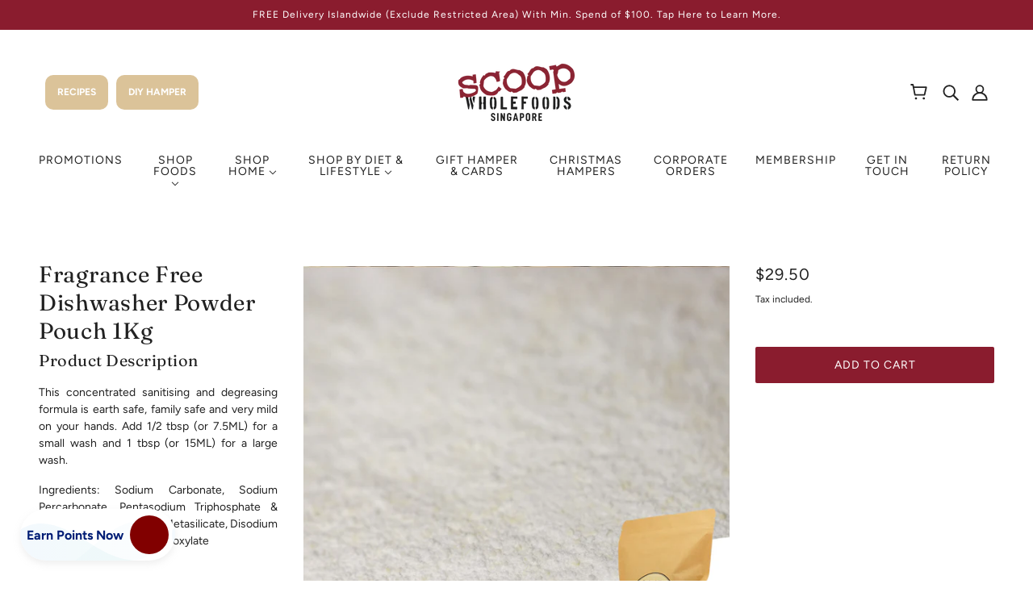

--- FILE ---
content_type: text/html
request_url: https://widget.advocadoapp.com/?ts=1660058002225
body_size: 221
content:
<!doctype html>
<html lang="en">
<head>
  <meta charset="utf-8">
  <title>AdvocadoWidgetFrontend</title>
  <base href="/">
  <meta name="viewport" content="width=device-width, initial-scale=1">
  <link rel="icon" type="image/x-icon" href="favicon.ico">

  <meta http-equiv="Cache-Control" content="no-cache, no-store, must-revalidate">
  <meta http-equiv="Pragma" content="no-cache">
  <meta http-equiv="Expires" content="0">

  <link href="https://fonts.googleapis.com/css?family=Roboto:300,400,500&display=swap" rel="stylesheet">
  <link href="https://fonts.googleapis.com/icon?family=Material+Icons" rel="stylesheet">
<link rel="stylesheet" href="styles.11ffe4edb427a0275160.css"></head>
<body>
  <app-root></app-root>

  <script src="https://unpkg.com/@lottiefiles/lottie-player@0.4.0/dist/lottie-player.js"></script>
<script src="runtime.0824cc72a1281011b185.js" defer></script><script src="polyfills.90a1af69ea786e34948d.js" defer></script><script src="main.4d62b194f4e5006a092e.js" defer></script></body>
</html>


--- FILE ---
content_type: text/javascript; charset=utf-8
request_url: https://scoopwholefoodsshop.com/products/white-cotton-makeup-pad.js
body_size: 273
content:
{"id":7594255352008,"title":"White Cotton Makeup Pad","handle":"white-cotton-makeup-pad","description":"\u003ch3\u003eProduct Description\u003cbr\u003e\n\u003c\/h3\u003e\n\u003cp\u003eWhite Cotton Make Up Pad\u003c\/p\u003e","published_at":"2023-08-20T15:03:50+08:00","created_at":"2023-08-20T15:03:51+08:00","vendor":"Scoop Wholefoods","type":"Beauty And Bath","tags":["Beauty And Bath","Makeup","Skincare","view all"],"price":125,"price_min":125,"price_max":125,"available":true,"price_varies":false,"compare_at_price":125,"compare_at_price_min":125,"compare_at_price_max":125,"compare_at_price_varies":false,"variants":[{"id":42865250926792,"title":"Default Title","option1":"Default Title","option2":null,"option3":null,"sku":"S12286","requires_shipping":true,"taxable":true,"featured_image":null,"available":true,"name":"White Cotton Makeup Pad","public_title":null,"options":["Default Title"],"price":125,"weight":250,"compare_at_price":125,"inventory_management":"shopify","barcode":null,"requires_selling_plan":false,"selling_plan_allocations":[]}],"images":["\/\/cdn.shopify.com\/s\/files\/1\/0574\/6340\/6792\/products\/S12286-white-cotton.jpg?v=1754928823"],"featured_image":"\/\/cdn.shopify.com\/s\/files\/1\/0574\/6340\/6792\/products\/S12286-white-cotton.jpg?v=1754928823","options":[{"name":"Title","position":1,"values":["Default Title"]}],"url":"\/products\/white-cotton-makeup-pad","media":[{"alt":null,"id":26730153246920,"position":1,"preview_image":{"aspect_ratio":1.0,"height":1000,"width":1000,"src":"https:\/\/cdn.shopify.com\/s\/files\/1\/0574\/6340\/6792\/products\/S12286-white-cotton.jpg?v=1754928823"},"aspect_ratio":1.0,"height":1000,"media_type":"image","src":"https:\/\/cdn.shopify.com\/s\/files\/1\/0574\/6340\/6792\/products\/S12286-white-cotton.jpg?v=1754928823","width":1000}],"requires_selling_plan":false,"selling_plan_groups":[]}

--- FILE ---
content_type: text/javascript
request_url: https://cdn.shopify.com/extensions/3785da84-4e31-4c0a-aedc-893dbea32101/advocado-loyalty-7/assets/advo-widget.js
body_size: 2099
content:
// staging
// const shopifyWidgetUrl = `https://widget.advo.to`;
// prod
const shopifyWidgetUrl = `https://widget.advocadoapp.com`;

class Advo {
  initialize() {
    let _advoInitElement = jQuery("#advo-init-data").length
      ? jQuery("#advo-init-data")
      : jQuery("#advo-init").length
      ? jQuery("#advo-init")
      : jQuery(".advo-init");

    let initData = {
      shop: _advoInitElement.data("shop-domain"),
      customer_id: _advoInitElement.data("customer-id"),
      customer_auth_digest: _advoInitElement.data("customer-auth-digest"),
      type: "init",
    };

    var $iframeWindow = document.getElementById("advoFillable");
    $iframeWindow.contentWindow.postMessage(
      JSON.stringify(initData),
      shopifyWidgetUrl
    );
  }

  async drawWidgetContainer() {
    console.log("draw");

    let container = `<style>
            .advo-align-items-center {
                align-items: center !important;
            }

            .advo-flex-truncate {
                min-width: 0;
                flex: 1;
            }

            .advo-d-flex {
                display: flex !important;
            }

            .advo-ml-2, .advo-mx-2 {
                margin-left: 8px !important;
            }

            .advo-text-truncate {
                overflow: hidden;
                text-overflow: ellipsis;
                white-space: nowrap;

            }

            /* START ADVO STYLING */

            .advo-container {
                position: fixed;
                width: 0;
                height: 0;
                bottom: 0;
                right: 0;
                z-index: 9999999999;
            }

            .advo-main-frame {
                height: calc(100% - 120px);
                bottom: calc(100px);
                right: 25px;
                border-radius: 8px;
            }

            .advo-panel-frame {
                margin-right: 8px;
                background-color: white;
                position: fixed;
                border: 0;
                outline: 0;
                overflow: hidden;
                z-index: 1;
                box-shadow: 0 0 80px 0 rgba(0, 0, 0, .12);
                -webkit-animation: advoFadeSlideUp .2s ease-in !important;
                animation: advoFadeSlideUp .2s ease-in !important;
            }

            .advo-main-content-wrapper {
                position: absolute;
                width: 100%;
                height: 100%;
                border: 0;
                outline: 0;
                top: 0;
                right: 0;
                bottom: 0;
                left: 0;
            }

            .advo-content-body {
                margin: 0;
                height: 100%;
                max-width: 100vw;
                /*background-color: #fff;*/
                overflow: hidden;
                transform: translateZ(0);
            }

            .advo-content {
                height: 100%;
            }

            .advo-btn-open-widget a:empty, .advo-btn-open-widget article:empty, .advo-btn-open-widget div:empty, .advo-btn-open-widget dl:empty, .advo-btn-open-widget h1:empty, .advo-btn-open-widget h2:empty, .advo-btn-open-widget h3:empty, .advo-btn-open-widget h4:empty, .advo-btn-open-widget h5:empty, .advo-btn-open-widget h6:empty, .advo-btn-open-widget p:empty, .advo-btn-open-widget section:empty, .advo-btn-open-widget ul:empty {
               	display: inherit !important;
            }

            div#advo-btn-widget.advo-active .advo-btn-open-widget {
                background: linear-gradient(225deg, #00CC82 -17.97%, #0068F5 90.45%);
                display: block !important;
            }

            div#advo-btn-widget.advo-active > span {
                display: none !important;
            }

            div#advo-btn-widget.advo-active {
                box-shadow: none;
                border-radius: 0;
                background: transparent;
                width: 64px !important;
            }

            #advo-btn-widget {
                height: 64px;
                text-align: center;
                cursor: pointer;
                float: right;
                position: fixed;
                bottom: 25px;
                right: 25px;
                z-index: 2147483647;
                display: flex;
                justify-content: center;
                align-items: center;
                background: #FFFFFF;
                box-shadow: 0px 4px 8px rgba(191, 191, 191, 0.25);
                border-radius: 100px;
                padding: 0 8px;
                background-image: url(https://widget.advo.to/assets/images/waves.svg);
                background-position: -8px 0;
                opacity: 0;
            }

            #advo-btn-widget > span {
                font-weight: 700;
                color: #001D75;
                font-size: 16px;
                padding-right: 8px;
            }

            .advo-btn-open-widget {
                background-color: transparent;
                width: 48px;
                height: 48px;
                border-radius: 25px;
                position: relative;
            }

            .advo-close{
                background: url(https://widget.advo.to/assets/images/close.svg);
                background-repeat: no-repeat;
                background-position: center center;
                opacity: 0;
                -webkit-transform: rotate(-30deg);
                transform: rotate(-30deg);
                position: absolute;
                top: 0;
                bottom: 0;
                width: 100%;
                transition: opacity .08s linear,-webkit-transform .16s linear;
                transition: transform .16s linear,opacity .08s linear;
                transition: transform .16s linear,opacity .08s linear,-webkit-transform .16s linear;
            }

            .advo-icon{
                background-position: center center;
                background-size: auto 100%;
                background-repeat: no-repeat;
                background-size: cover;
                border-radius: 100%;
                opacity: 1;
                -webkit-transform: rotate(0deg) scale(1);
                transform: rotate(0deg) scale(1);
                position: absolute;
                height: 48px;
                width: 48px;
                transition: opacity .08s linear,-webkit-transform .16s linear;
                transition: transform .16s linear,opacity .08s linear;
                transition: transform .16s linear,opacity .08s linear,-webkit-transform .16s linear;
            }

            #advo-btn-widget.advo-active div.advo-icon {
                opacity: 0;
                -webkit-transform: rotate(30deg) scale(0);
                transform: rotate(30deg) scale(0);
            }

            #advo-btn-widget.advo-active div.advo-close {
                opacity: 1;
                -webkit-transform: rotate(0deg);
                transform: rotate(0deg);
            }
            </style>

            <style>
                @media  screen and (max-width: 420px) {
                    .advo-main-frame{
                        left: 0 !important;
                        right: 0 !important;
                        top: 0 !important;
                        bottom: 0 !important;
                        max-height: unset !important;
                        width: 100% !important;
                        height: 100% !important;
                        z-index: 2147483647 !important;
                    }
                    #advo-btn-widget{
                        z-index: 2147483646 !important;
                    }
                    .advo-main-frame{
                        border-radius: 0 !important;
                    }
                }
            </style>
            <div class="advo-container" style="display: none">
                <div class="advo-main-frame advo-panel-frame">
                    <div class="advo-main-content-wrapper">
                        <div class="advo-content-body">
                            <div class="advo-content">
                                <iframe src="${shopifyWidgetUrl}/?ts=1660058002225" width="100%" height="100%" class="advo-main-panel-container ui-page-theme-a" id="advoFillable" style="border: none">
                                </iframe>
                            </div>
                        </div>
                    </div>
                </div>
            </div>

            <div id="advo-btn-widget" data-loaded="false">
                <span class="advo-widget-custom-text"></span>
                <div class="advo-btn-open-widget">
                    <div class="advo-icon"></div>
                    <div class="advo-close"></div>
                </div>
            </div>
        `;

    if (jQuery("#previewWidgetContainer").length > 0) {
      jQuery("#previewWidgetContainer").append(container);
    } else {
      jQuery("body").append(container);
    }
  }

  getLoaded(handler) {
    if (window.jQuery) handler();
    else
      window.setTimeout(() => {
        this.getLoaded(handler);
      }, 20);
  }

  containerEventBinding() {
    // Toggle Button
    jQuery(document).on("click", "#advo-btn-widget", function () {
      jQuery(this).toggleClass("advo-active");

      if (jQuery(this).hasClass("advo-active")) {
        if (jQuery(this).data("loaded") == false) {
          advo.initialize();
          jQuery(this).data("loaded", true);
        }
        jQuery(".advo-container").show();
      } else {
        jQuery(".advo-container").hide();
      }
    });
  }
}

let advo = new Advo();

var intervalAdvoJQuery = setInterval(function () {
  if (document.getElementsByTagName("body").length > 0) {
    clearInterval(intervalAdvoJQuery);
    if (!window.jQuery) {
      const script = document.createElement("script");
      script.src = "https://code.jquery.com/jquery-1.11.3.min.js";
      document.getElementsByTagName("head")[0].appendChild(script);
    }
  } else {
    return;
  }
}, 100);

advo.getLoaded(async () => {
  if (
    window.location.href.indexOf("checkouts") < 0 &&
    window.location.href.indexOf("thank_you") < 0 &&
    window.location.href.indexOf("login") < 0 &&
    window.location.href.indexOf("register") < 0
  ) {
    const _advoInitElement = jQuery("#advo-init-data").length
      ? jQuery("#advo-init-data")
      : jQuery("#advo-init").length
      ? jQuery("#advo-init")
      : jQuery(".advo-init");
    const shop = _advoInitElement.data("shop-domain");

    advo.drawWidgetContainer();
    advo.containerEventBinding();

    jQuery("#advoFillable").on("load", function () {
      let _advoInitElement = jQuery("#advo-init-data").length
        ? jQuery("#advo-init-data")
        : jQuery("#advo-init").length
        ? jQuery("#advo-init")
        : jQuery(".advo-init");
      var $iframeWindow = document.getElementById("advoFillable");
      var data = {
        shop: _advoInitElement.data("shop-domain"),
        type: "initWidget",
      };

      console.log("init widget");
      console.log(shopifyWidgetUrl);
      $iframeWindow.contentWindow.postMessage(
        JSON.stringify(data),
        shopifyWidgetUrl
      );
    });

    const initWidget = setInterval(function () {
      var $iframeWindow = document.getElementById("advoFillable");

      if ($iframeWindow) {
        clearInterval(initWidget);

        $iframeWindow.contentWindow.location.href = $iframeWindow.src;
      } else {
        return;
      }
    }, 100);

    window.addEventListener(
      "message",
      (e) => {
        if (e.origin === shopifyWidgetUrl) {
          const data = JSON.parse(e.data);

          switch (data.type) {
            case "redirect": {
              window.location.href = window.location.origin + data.url;
              jQuery(".advo-container").hide();
              break;
            }
            case "updateSize": {
              jQuery(".advo-panel-frame").css("height", data.height);
              jQuery(".advo-panel-frame").css("width", data.width);
              break;
            }
            case "closeWidget": {
              jQuery("#advo-btn-widget").toggleClass("advo-active");
              jQuery(".advo-container").hide();
              break;
            }
            case "loadTheme": {
              console.log("load theme");
              console.log(data);

              if (data.theme.widgetPlacement) {
                if (data.theme.widgetPlacement === "left") {
                  jQuery(".advo-panel-frame").css("left", "25px");
                  jQuery(".advo-panel-frame").css("right", "unset");

                  jQuery("#advo-btn-widget").css("left", "25px");
                  jQuery("#advo-btn-widget").css("right", "unset");
                } else {
                  jQuery(".advo-panel-frame").css("right", "25px");
                  jQuery(".advo-panel-frame").css("left", "unset");

                  jQuery("#advo-btn-widget").css("right", "25px");
                  jQuery("#advo-btn-widget").css("left", "unset");
                }
              }

              if (data.theme.launcherText) {
                jQuery(".advo-widget-custom-text").html(
                  data.theme.launcherText
                );
              } else {
                jQuery(".advo-widget-custom-text").html("My Rewards");
              }

              if (data.theme.widgetSetting) {
                if (data.theme.widgetSetting === "text_only") {
                  jQuery(".advo-btn-open-widget").hide();
                  jQuery(".advo-widget-custom-text").show();
                } else if (data.theme.widgetSetting === "icon_only") {
                  jQuery(".advo-btn-open-widget").show();
                  jQuery(".advo-widget-custom-text").hide();
                } else {
                  jQuery(".advo-btn-open-widget").show();
                  jQuery(".advo-widget-custom-text").show();
                }
              } else {
                jQuery(".advo-btn-open-widget").show();
                jQuery(".advo-widget-custom-text").show();
              }

              if (data.theme.widgetIcon) {
                jQuery(".advo-icon").css(
                  "background-image",
                  "url(" + data.theme.widgetIcon + ")"
                );
              } else {
                jQuery(".advo-icon").css(
                  "background-image",
                  "url(https://widget.advo.to/assets/images/icon.svg)"
                );
              }

              if (data.theme.accentColor) {
                jQuery(".advo-btn-open-widget").css(
                  "background",
                  "#" + data.theme.accentColor
                );
              }

              jQuery("#advo-btn-widget").css("opacity", 1);
            }
          }
        } else {
          return;
        }
      },
      false
    );
  }
});

customElements.define("advocado-loyalty", Advo);


--- FILE ---
content_type: text/javascript; charset=utf-8
request_url: https://scoopwholefoodsshop.com/products/bamboo-cutlery-set-blue.js
body_size: 414
content:
{"id":7408089104584,"title":"Bamboo Cutlery Set","handle":"bamboo-cutlery-set-blue","description":"\u003ch3\u003e\n\u003cstrong\u003eProduct Description\u003c\/strong\u003e\u003cstrong\u003e\u003cbr\u003e\u003c\/strong\u003e\n\u003c\/h3\u003e\n\u003cp\u003e\u003cspan\u003eLight-weight and environmentally-friendly, it's the perfect size to store in your bag for your meals at anytime.  \u003c\/span\u003e\u003c\/p\u003e\n\u003ch3\u003e\n\u003cstrong\u003eProduct Information\u003c\/strong\u003e\u003cstrong\u003e\u003cbr\u003e\u003c\/strong\u003e\n\u003c\/h3\u003e\n\u003cp\u003e\u003cspan data-mce-fragment=\"1\"\u003eA set consist of fork, spoon, knife, chopsticks, straw and cleaning brush. \u003c\/span\u003e\u003c\/p\u003e\n\u003cp\u003e\u003cstrong\u003eMaterials\u003c\/strong\u003e\u003cspan\u003e \u003c\/span\u003e- \u003cspan data-mce-fragment=\"1\"\u003e90% bamboo, 10% cotton\u003c\/span\u003e\u003c\/p\u003e\n\u003ch3\u003e\u003cstrong\u003e\u003c\/strong\u003e\u003c\/h3\u003e","published_at":"2022-08-18T16:03:52+08:00","created_at":"2022-08-18T16:03:56+08:00","vendor":"Scoop Wholefoods","type":"Kitchen And Dining","tags":["Reuse And Recycle","view all"],"price":750,"price_min":750,"price_max":750,"available":true,"price_varies":false,"compare_at_price":750,"compare_at_price_min":750,"compare_at_price_max":750,"compare_at_price_varies":false,"variants":[{"id":42161866571976,"title":"Default Title","option1":"Default Title","option2":null,"option3":null,"sku":"S14090","requires_shipping":true,"taxable":true,"featured_image":null,"available":true,"name":"Bamboo Cutlery Set","public_title":null,"options":["Default Title"],"price":750,"weight":10,"compare_at_price":750,"inventory_management":"shopify","barcode":null,"requires_selling_plan":false,"selling_plan_allocations":[]}],"images":["\/\/cdn.shopify.com\/s\/files\/1\/0574\/6340\/6792\/files\/08_f3623343-d2de-4f15-a8c1-e19060e2f3eb.jpg?v=1754929357"],"featured_image":"\/\/cdn.shopify.com\/s\/files\/1\/0574\/6340\/6792\/files\/08_f3623343-d2de-4f15-a8c1-e19060e2f3eb.jpg?v=1754929357","options":[{"name":"Title","position":1,"values":["Default Title"]}],"url":"\/products\/bamboo-cutlery-set-blue","media":[{"alt":"Bamboo Cutlery Set Kitchen And Dining","id":27465744515272,"position":1,"preview_image":{"aspect_ratio":1.0,"height":1500,"width":1500,"src":"https:\/\/cdn.shopify.com\/s\/files\/1\/0574\/6340\/6792\/files\/08_f3623343-d2de-4f15-a8c1-e19060e2f3eb.jpg?v=1754929357"},"aspect_ratio":1.0,"height":1500,"media_type":"image","src":"https:\/\/cdn.shopify.com\/s\/files\/1\/0574\/6340\/6792\/files\/08_f3623343-d2de-4f15-a8c1-e19060e2f3eb.jpg?v=1754929357","width":1500}],"requires_selling_plan":false,"selling_plan_groups":[]}

--- FILE ---
content_type: text/javascript; charset=utf-8
request_url: https://scoopwholefoodsshop.com/products/black-cotton-makeup-pad.js
body_size: 74
content:
{"id":7594255384776,"title":"Black Cotton Makeup Pad","handle":"black-cotton-makeup-pad","description":"\u003ch3\u003eProduct Description\u003cbr\u003e\n\u003c\/h3\u003e\n\u003cp\u003eBlack Cotton Make Up Pad\u003c\/p\u003e","published_at":"2023-08-20T15:03:52+08:00","created_at":"2023-08-20T15:03:53+08:00","vendor":"Scoop Wholefoods","type":"Beauty And Bath","tags":["Beauty And Bath","makeup","view all"],"price":125,"price_min":125,"price_max":125,"available":true,"price_varies":false,"compare_at_price":125,"compare_at_price_min":125,"compare_at_price_max":125,"compare_at_price_varies":false,"variants":[{"id":42865250959560,"title":"Default Title","option1":"Default Title","option2":null,"option3":null,"sku":"S12287","requires_shipping":true,"taxable":true,"featured_image":null,"available":true,"name":"Black Cotton Makeup Pad","public_title":null,"options":["Default Title"],"price":125,"weight":250,"compare_at_price":125,"inventory_management":"shopify","barcode":null,"requires_selling_plan":false,"selling_plan_allocations":[]}],"images":["\/\/cdn.shopify.com\/s\/files\/1\/0574\/6340\/6792\/products\/S12287-black-cotton.jpg?v=1754928822"],"featured_image":"\/\/cdn.shopify.com\/s\/files\/1\/0574\/6340\/6792\/products\/S12287-black-cotton.jpg?v=1754928822","options":[{"name":"Title","position":1,"values":["Default Title"]}],"url":"\/products\/black-cotton-makeup-pad","media":[{"alt":"Black Cotton Makeup Pad Beauty And Bath","id":26730153279688,"position":1,"preview_image":{"aspect_ratio":1.0,"height":1000,"width":1000,"src":"https:\/\/cdn.shopify.com\/s\/files\/1\/0574\/6340\/6792\/products\/S12287-black-cotton.jpg?v=1754928822"},"aspect_ratio":1.0,"height":1000,"media_type":"image","src":"https:\/\/cdn.shopify.com\/s\/files\/1\/0574\/6340\/6792\/products\/S12287-black-cotton.jpg?v=1754928822","width":1000}],"requires_selling_plan":false,"selling_plan_groups":[]}

--- FILE ---
content_type: text/javascript; charset=utf-8
request_url: https://scoopwholefoodsshop.com/products/bamboo-pen.js
body_size: 257
content:
{"id":7567555395784,"title":"Bamboo Pen","handle":"bamboo-pen","description":"\u003ch3\u003e\u003cstrong\u003eProduct Description\u003c\/strong\u003e\u003c\/h3\u003e\n\u003cp\u003eBamboo Pen\u003c\/p\u003e\n\u003cp\u003eMaterial - 90% bamboo + 10% metal\u003c\/p\u003e\n\u003cp\u003eSize - 13.6cm x 1cm \u003c\/p\u003e","published_at":"2023-06-10T19:33:25+08:00","created_at":"2023-06-10T19:32:47+08:00","vendor":"Scoop Wholefoods","type":"Kitchen And Dining","tags":["Reuse And Recycle","view all"],"price":350,"price_min":350,"price_max":350,"available":true,"price_varies":false,"compare_at_price":350,"compare_at_price_min":350,"compare_at_price_max":350,"compare_at_price_varies":false,"variants":[{"id":42778955743432,"title":"Default Title","option1":"Default Title","option2":null,"option3":null,"sku":"S14783","requires_shipping":true,"taxable":true,"featured_image":null,"available":true,"name":"Bamboo Pen","public_title":null,"options":["Default Title"],"price":350,"weight":10,"compare_at_price":350,"inventory_management":"shopify","barcode":null,"requires_selling_plan":false,"selling_plan_allocations":[]}],"images":["\/\/cdn.shopify.com\/s\/files\/1\/0574\/6340\/6792\/files\/pen.jpg?v=1754928932"],"featured_image":"\/\/cdn.shopify.com\/s\/files\/1\/0574\/6340\/6792\/files\/pen.jpg?v=1754928932","options":[{"name":"Title","position":1,"values":["Default Title"]}],"url":"\/products\/bamboo-pen","media":[{"alt":"Bamboo Pen Kitchen And Dining","id":26579557712072,"position":1,"preview_image":{"aspect_ratio":1.0,"height":1000,"width":1000,"src":"https:\/\/cdn.shopify.com\/s\/files\/1\/0574\/6340\/6792\/files\/pen.jpg?v=1754928932"},"aspect_ratio":1.0,"height":1000,"media_type":"image","src":"https:\/\/cdn.shopify.com\/s\/files\/1\/0574\/6340\/6792\/files\/pen.jpg?v=1754928932","width":1000}],"requires_selling_plan":false,"selling_plan_groups":[]}

--- FILE ---
content_type: text/javascript; charset=utf-8
request_url: https://scoopwholefoodsshop.com/products/fragrance-free-dishwasher-powder-pouch-1kg.js
body_size: 974
content:
{"id":7695612248264,"title":"Fragrance Free Dishwasher Powder Pouch 1Kg","handle":"fragrance-free-dishwasher-powder-pouch-1kg","description":"\u003ch3 data-mce-fragment=\"1\"\u003eProduct Description\u003c\/h3\u003e\n\u003cp data-mce-fragment=\"1\"\u003eThis concentrated sanitising and degreasing formula is earth safe, family safe and very mild on your hands. Add 1\/2 tbsp (or 7.5ML) for a small wash and 1 tbsp (or 15ML) for a large wash.\u003c\/p\u003e\n\u003cp data-mce-fragment=\"1\"\u003eIngredients: Sodium Carbonate, Sodium Percarbonate, Pentasodium Triphosphate \u0026amp; Polyacrylic Acid, Sodium Metasilicate, Disodium Sulphate, Fatty Alcohol Alkoxylate\u003c\/p\u003e\n\u003c!-- notionvc: ac8f7b1a-e965-4adf-b144-48df8bd82c71 --\u003e","published_at":"2024-01-25T04:23:17+08:00","created_at":"2024-01-25T04:22:01+08:00","vendor":"Scoop Wholefoods","type":"Kitchen And Dining","tags":["Home And Living","Organic Cleaner","view all"],"price":2950,"price_min":2950,"price_max":2950,"available":true,"price_varies":false,"compare_at_price":2950,"compare_at_price_min":2950,"compare_at_price_max":2950,"compare_at_price_varies":false,"variants":[{"id":43160380113096,"title":"Default Title","option1":"Default Title","option2":null,"option3":null,"sku":"S15273","requires_shipping":true,"taxable":true,"featured_image":null,"available":true,"name":"Fragrance Free Dishwasher Powder Pouch 1Kg","public_title":null,"options":["Default Title"],"price":2950,"weight":10,"compare_at_price":2950,"inventory_management":"shopify","barcode":null,"requires_selling_plan":false,"selling_plan_allocations":[]}],"images":["\/\/cdn.shopify.com\/s\/files\/1\/0574\/6340\/6792\/files\/L-DISHWASHERPOWDERFRAGRANCEFREE.jpg?v=1754928431"],"featured_image":"\/\/cdn.shopify.com\/s\/files\/1\/0574\/6340\/6792\/files\/L-DISHWASHERPOWDERFRAGRANCEFREE.jpg?v=1754928431","options":[{"name":"Title","position":1,"values":["Default Title"]}],"url":"\/products\/fragrance-free-dishwasher-powder-pouch-1kg","media":[{"alt":"Fragrance Free Dishwasher Powder Pouch 1Kg Kitchen And Dining","id":27276064030920,"position":1,"preview_image":{"aspect_ratio":1.0,"height":1000,"width":1000,"src":"https:\/\/cdn.shopify.com\/s\/files\/1\/0574\/6340\/6792\/files\/L-DISHWASHERPOWDERFRAGRANCEFREE.jpg?v=1754928431"},"aspect_ratio":1.0,"height":1000,"media_type":"image","src":"https:\/\/cdn.shopify.com\/s\/files\/1\/0574\/6340\/6792\/files\/L-DISHWASHERPOWDERFRAGRANCEFREE.jpg?v=1754928431","width":1000}],"requires_selling_plan":false,"selling_plan_groups":[]}

--- FILE ---
content_type: text/javascript; charset=utf-8
request_url: https://scoopwholefoodsshop.com/products/humble-toothbrush-medium-5s-pack.js
body_size: 1002
content:
{"id":7686703284424,"title":"(Buy 2 @ $9.50) Two Set Humble Toothbrush 5PC Family Pack","handle":"humble-toothbrush-medium-5s-pack","description":"\u003ch3\u003e\u003cstrong\u003eProduct Description\u003c\/strong\u003e\u003c\/h3\u003e\n\u003ch4\u003ethe original that took the world by storm, now in a pack of 5.\u003cbr\u003e\n\u003c\/h4\u003e\n\u003cp\u003e\u003cspan data-mce-fragment=\"1\"\u003eCleans just as well as a \u003c\/span\u003e\u003cspan data-mce-fragment=\"1\"\u003eplastic toothbrush but with a handle made from 100% biodegradable bamboo, and a natural wax cover to meet the highest hygienic standards. Equipped with BPA-free nylon bristles with 65% plant-based materials from caster beans.\u003c\/span\u003e\u003cbr data-mce-fragment=\"1\"\u003e\u003cbr data-mce-fragment=\"1\"\u003e\u003cspan data-mce-fragment=\"1\"\u003e✔️ BPA-free bristles\u003c\/span\u003e\u003cbr data-mce-fragment=\"1\"\u003e\u003cspan data-mce-fragment=\"1\"\u003e✔️ Biodegradable handle\u003c\/span\u003e\u003cbr data-mce-fragment=\"1\"\u003e\u003cspan data-mce-fragment=\"1\"\u003e✔️ Recyclable packaging\u003c\/span\u003e\u003cbr data-mce-fragment=\"1\"\u003e\u003cspan data-mce-fragment=\"1\"\u003e✔️ Dentist-approved \u003c\/span\u003e\u003c\/p\u003e\n\u003cp\u003e\u003cbr\u003e\u003cbr\u003e\u003c\/p\u003e","published_at":"2025-01-09T16:14:52+08:00","created_at":"2024-01-11T15:00:46+08:00","vendor":"Scoop Wholefoods","type":"Kitchen And Dining","tags":["Promotions"],"price":950,"price_min":950,"price_max":950,"available":true,"price_varies":false,"compare_at_price":3900,"compare_at_price_min":3900,"compare_at_price_max":3900,"compare_at_price_varies":false,"variants":[{"id":44343850238152,"title":"Soft Bristle","option1":"Soft Bristle","option2":null,"option3":null,"sku":"S15092","requires_shipping":true,"taxable":true,"featured_image":{"id":34862323466440,"product_id":7686703284424,"position":3,"created_at":"2024-01-11T15:00:11+08:00","updated_at":"2025-01-09T16:13:18+08:00","alt":"(Buy 2 @ $9.50) Two Set Humble Toothbrush 5PC Family Pack Kitchen And Dining","width":694,"height":694,"src":"https:\/\/cdn.shopify.com\/s\/files\/1\/0574\/6340\/6792\/files\/S15902.png?v=1736410398","variant_ids":[44343850238152]},"available":true,"name":"(Buy 2 @ $9.50) Two Set Humble Toothbrush 5PC Family Pack - Soft Bristle","public_title":"Soft Bristle","options":["Soft Bristle"],"price":950,"weight":10,"compare_at_price":3900,"inventory_management":"shopify","barcode":"","featured_media":{"alt":"(Buy 2 @ $9.50) Two Set Humble Toothbrush 5PC Family Pack Kitchen And Dining","id":27208576336072,"position":3,"preview_image":{"aspect_ratio":1.0,"height":694,"width":694,"src":"https:\/\/cdn.shopify.com\/s\/files\/1\/0574\/6340\/6792\/files\/S15902.png?v=1736410398"}},"requires_selling_plan":false,"selling_plan_allocations":[]},{"id":44343850270920,"title":"Medium Bristle","option1":"Medium Bristle","option2":null,"option3":null,"sku":"S15093","requires_shipping":true,"taxable":true,"featured_image":{"id":34862334673096,"product_id":7686703284424,"position":2,"created_at":"2024-01-11T15:02:57+08:00","updated_at":"2025-01-09T16:13:18+08:00","alt":"(Buy 2 @ $9.50) Two Set Humble Toothbrush 5PC Family Pack Kitchen And Dining","width":714,"height":714,"src":"https:\/\/cdn.shopify.com\/s\/files\/1\/0574\/6340\/6792\/files\/S15903.png?v=1736410398","variant_ids":[44343850270920]},"available":true,"name":"(Buy 2 @ $9.50) Two Set Humble Toothbrush 5PC Family Pack - Medium Bristle","public_title":"Medium Bristle","options":["Medium Bristle"],"price":950,"weight":10,"compare_at_price":3900,"inventory_management":"shopify","barcode":"","featured_media":{"alt":"(Buy 2 @ $9.50) Two Set Humble Toothbrush 5PC Family Pack Kitchen And Dining","id":27208587641032,"position":2,"preview_image":{"aspect_ratio":1.0,"height":714,"width":714,"src":"https:\/\/cdn.shopify.com\/s\/files\/1\/0574\/6340\/6792\/files\/S15903.png?v=1736410398"}},"requires_selling_plan":false,"selling_plan_allocations":[]}],"images":["\/\/cdn.shopify.com\/s\/files\/1\/0574\/6340\/6792\/files\/HUMBLE_1.png?v=1736410398","\/\/cdn.shopify.com\/s\/files\/1\/0574\/6340\/6792\/files\/S15903.png?v=1736410398","\/\/cdn.shopify.com\/s\/files\/1\/0574\/6340\/6792\/files\/S15902.png?v=1736410398","\/\/cdn.shopify.com\/s\/files\/1\/0574\/6340\/6792\/files\/71bbNA-ONXL._AC_SL1500.jpg?v=1736410398","\/\/cdn.shopify.com\/s\/files\/1\/0574\/6340\/6792\/files\/71MFwxXkRkL._AC_SL1500.jpg?v=1736410398","\/\/cdn.shopify.com\/s\/files\/1\/0574\/6340\/6792\/files\/61ULnT0Pd0L._AC_SL1500.jpg?v=1736410398","\/\/cdn.shopify.com\/s\/files\/1\/0574\/6340\/6792\/files\/71RvmG42f8L._AC_SL1500.jpg?v=1736410398","\/\/cdn.shopify.com\/s\/files\/1\/0574\/6340\/6792\/files\/S15903-1.png?v=1736410398"],"featured_image":"\/\/cdn.shopify.com\/s\/files\/1\/0574\/6340\/6792\/files\/HUMBLE_1.png?v=1736410398","options":[{"name":"Variant","position":1,"values":["Soft Bristle","Medium Bristle"]}],"url":"\/products\/humble-toothbrush-medium-5s-pack","media":[{"alt":"(Buy 2 @ $9.50) Two Set Humble Toothbrush 5PC Family Pack Kitchen And Dining","id":29130553852104,"position":1,"preview_image":{"aspect_ratio":1.0,"height":2463,"width":2463,"src":"https:\/\/cdn.shopify.com\/s\/files\/1\/0574\/6340\/6792\/files\/HUMBLE_1.png?v=1736410398"},"aspect_ratio":1.0,"height":2463,"media_type":"image","src":"https:\/\/cdn.shopify.com\/s\/files\/1\/0574\/6340\/6792\/files\/HUMBLE_1.png?v=1736410398","width":2463},{"alt":"(Buy 2 @ $9.50) Two Set Humble Toothbrush 5PC Family Pack Kitchen And Dining","id":27208587641032,"position":2,"preview_image":{"aspect_ratio":1.0,"height":714,"width":714,"src":"https:\/\/cdn.shopify.com\/s\/files\/1\/0574\/6340\/6792\/files\/S15903.png?v=1736410398"},"aspect_ratio":1.0,"height":714,"media_type":"image","src":"https:\/\/cdn.shopify.com\/s\/files\/1\/0574\/6340\/6792\/files\/S15903.png?v=1736410398","width":714},{"alt":"(Buy 2 @ $9.50) Two Set Humble Toothbrush 5PC Family Pack Kitchen And Dining","id":27208576336072,"position":3,"preview_image":{"aspect_ratio":1.0,"height":694,"width":694,"src":"https:\/\/cdn.shopify.com\/s\/files\/1\/0574\/6340\/6792\/files\/S15902.png?v=1736410398"},"aspect_ratio":1.0,"height":694,"media_type":"image","src":"https:\/\/cdn.shopify.com\/s\/files\/1\/0574\/6340\/6792\/files\/S15902.png?v=1736410398","width":694},{"alt":"(Buy 2 @ $9.50) Two Set Humble Toothbrush 5PC Family Pack Kitchen And Dining","id":28301191643336,"position":4,"preview_image":{"aspect_ratio":1.0,"height":1500,"width":1500,"src":"https:\/\/cdn.shopify.com\/s\/files\/1\/0574\/6340\/6792\/files\/71bbNA-ONXL._AC_SL1500.jpg?v=1736410398"},"aspect_ratio":1.0,"height":1500,"media_type":"image","src":"https:\/\/cdn.shopify.com\/s\/files\/1\/0574\/6340\/6792\/files\/71bbNA-ONXL._AC_SL1500.jpg?v=1736410398","width":1500},{"alt":"(Buy 2 @ $9.50) Two Set Humble Toothbrush 5PC Family Pack Kitchen And Dining","id":28301191577800,"position":5,"preview_image":{"aspect_ratio":1.0,"height":1500,"width":1500,"src":"https:\/\/cdn.shopify.com\/s\/files\/1\/0574\/6340\/6792\/files\/71MFwxXkRkL._AC_SL1500.jpg?v=1736410398"},"aspect_ratio":1.0,"height":1500,"media_type":"image","src":"https:\/\/cdn.shopify.com\/s\/files\/1\/0574\/6340\/6792\/files\/71MFwxXkRkL._AC_SL1500.jpg?v=1736410398","width":1500},{"alt":"(Buy 2 @ $9.50) Two Set Humble Toothbrush 5PC Family Pack Kitchen And Dining","id":28301191545032,"position":6,"preview_image":{"aspect_ratio":1.0,"height":1500,"width":1500,"src":"https:\/\/cdn.shopify.com\/s\/files\/1\/0574\/6340\/6792\/files\/61ULnT0Pd0L._AC_SL1500.jpg?v=1736410398"},"aspect_ratio":1.0,"height":1500,"media_type":"image","src":"https:\/\/cdn.shopify.com\/s\/files\/1\/0574\/6340\/6792\/files\/61ULnT0Pd0L._AC_SL1500.jpg?v=1736410398","width":1500},{"alt":"(Buy 2 @ $9.50) Two Set Humble Toothbrush 5PC Family Pack Kitchen And Dining","id":28301191610568,"position":7,"preview_image":{"aspect_ratio":0.999,"height":1500,"width":1499,"src":"https:\/\/cdn.shopify.com\/s\/files\/1\/0574\/6340\/6792\/files\/71RvmG42f8L._AC_SL1500.jpg?v=1736410398"},"aspect_ratio":0.999,"height":1500,"media_type":"image","src":"https:\/\/cdn.shopify.com\/s\/files\/1\/0574\/6340\/6792\/files\/71RvmG42f8L._AC_SL1500.jpg?v=1736410398","width":1499},{"alt":"(Buy 2 @ $9.50) Two Set Humble Toothbrush 5PC Family Pack Kitchen And Dining","id":27208587673800,"position":8,"preview_image":{"aspect_ratio":0.94,"height":773,"width":727,"src":"https:\/\/cdn.shopify.com\/s\/files\/1\/0574\/6340\/6792\/files\/S15903-1.png?v=1736410398"},"aspect_ratio":0.94,"height":773,"media_type":"image","src":"https:\/\/cdn.shopify.com\/s\/files\/1\/0574\/6340\/6792\/files\/S15903-1.png?v=1736410398","width":727}],"requires_selling_plan":false,"selling_plan_groups":[]}

--- FILE ---
content_type: application/x-javascript
request_url: https://app.cart-bot.net/public/status/shop/scoop-singapore.myshopify.com.js?1763722935
body_size: -320
content:
var giftbee_settings_updated='1763519492c';

--- FILE ---
content_type: text/javascript
request_url: https://scoopwholefoodsshop.com/cdn/shop/t/3/assets/theme.min.js?v=62259472712453368901628178880
body_size: 28532
content:
(function(){var t,e,i,o,r,n=function(t,e){return function(){return t.apply(e,arguments)}},s=function(t,e){function i(){this.constructor=t}for(var o in e)a.call(e,o)&&(t[o]=e[o]);return i.prototype=e.prototype,t.prototype=new i,t.__super__=e.prototype,t},a={}.hasOwnProperty;theme.classes.FrameworkArticle=function(){function t(t){var e;this.root=t,this.initializeDisqus=n(this.initializeDisqus,this),this.hideTagInfo=n(this.hideTagInfo,this),this.load=n(this.load,this),e=this,e.comments_enabled=e.root.data("comments-enabled"),e.disqus_shortname=e.root.attr("data-disqus-shortname"),e.enable_disqus=e.root.data("enable-disqus"),e.no_tags_displayed=0===e.root.find(".article--tag").length,e.load()}return t.prototype.load=function(){var t;if(t=this,t.no_tags_displayed&&t.hideTagInfo(),t.enable_disqus&&t.comments_enabled)return t.initializeDisqus()},t.prototype.hideTagInfo=function(){var t;return t=this,t.root.find(".article--tag-info").hide()},t.prototype.initializeDisqus=function(){var t;return t=this,theme.utils.insertScript("https://"+t.disqus_shortname+".disqus.com/embed.js")},t}(),theme.classes.FrameworkBlog=function(){function t(t){var e;this.root=t,this.initMasonry=n(this.initMasonry,this),this.eventListeners=n(this.eventListeners,this),this.load=n(this.load,this),e=this,e.list=e.root.find(".blog--list"),e.root.data("columns")>1&&e.load()}return t.prototype.load=function(){var t;return t=this,theme.utils.insertScript(theme.assets.masonry,function(){return"small"!==theme.utils.mqs.current_window&&t.initMasonry(),t.eventListeners()})},t.prototype.eventListeners=function(){var t;return t=this,window.addEventListener("theme:utils:mqs:updated",function(){var e;return e=t.list.data("masonry-loaded"),"small"===theme.utils.mqs.current_window||e?"small"===theme.utils.mqs.current_window&&e?(t.list.attr("data-masonry-loaded",!1),t.masonry.destroy()):void 0:t.initMasonry()})},t.prototype.initMasonry=function(){var t;return t=this,t.list.attr("data-masonry-loaded",!0),t.masonry=new Masonry(t.list.el[0],{itemSelector:".blog--list--item",percentPosition:!0,horizontalOrder:!0,columnWidth:".blog--list--item"})},t}(),theme.classes.FrameworkCarousel=function(){function t(t){var e;this.root=t,this.toggleFocusableEl=n(this.toggleFocusableEl,this),this.toggleDraggable=n(this.toggleDraggable,this),this.getAllFocusableEl=n(this.getAllFocusableEl,this),e=this,e.container=e.root.find(".carousel--x-container"),e.dot_nav=e.root.find(".carousel--dot-nav"),e.dot_nav_wrapper=e.root.find(".carousel--dot-nav--wrapper"),e.dots=e.root.find(".carousel--dot"),e.height_container=e.root.find(".carousel--y-container"),e.links=e.container.find("a"),e.next=e.root.find(".carousel--next"),e.prev=e.root.find(".carousel--prev"),e.at_end=e.root.attr("data-at-end"),e.at_start=e.root.attr("data-at-start"),e.auto_rotate=e.root.data("auto-rotate"),e.blocks=e.root.find(".carousel--block"),e.blocks_per_slide_desktop=e.root.data("blocks-per-slide"),e.blocks_per_slide_mobile=e.root.data("blocks-per-slide--mobile"),e.dot_nav_enabled=e.root.attr("data-dot-nav"),e.rotate_frequency=e.root.attr("data-rotate-frequency"),e.section_id=e.root.closest("[data-section-id]").data("section-id"),e.total_blocks=e.blocks.length,e.transition_type=e.root.attr("data-transition-type"),e.view=e.root.data("view"),e.active_slide=1,e.autoplay_focus_enabled=!1,e.slide_pause=!1,e.container_destination="0px",e.trailing_dot_index=0,e.leading_dot_index=0,e.dot_nav_offset=0,e.draggable=!0,e.active_blocks=null,e.auto_slide_timer=null,e.blocks_per_slide=null,e.old_active_blocks=null,e.screen_size_loaded=null,e.slide_count=null,e.swipe_state=null,e.window_width=null,e.dot_change_type=null,theme.carousels[e.section_id]=this,e.load()}return t.prototype.load=function(){var t;return t=this,t.resizeListener(),t.initNewScreenSize(),t.getAllFocusableEl(),t.updateActive(),t.setSliderHeight(),t.mouseDownListener(),t.swipeListener(),t.arrowNavListeners(),t.blockListener(),"slide"===t.transition_type&&t.loadBlocks(),t.auto_rotate&&(t.autoSlide(),t.stopAutoSlideWhenInteracting()),t.root.trigger("loaded")},t.prototype.initNewScreenSize=function(){var t;if(t=this,"small"===theme.utils.mqs.current_window){if("small"===t.screen_size_loaded)return;t.dot_nav.attr("data-loaded","false"),t.screen_size_loaded="small",t.blocks_per_slide=t.blocks_per_slide_mobile,t.active_slide=Math.ceil((t.blocks_per_slide_desktop*(t.active_slide-1)+1)/t.blocks_per_slide_mobile)}else{if("medium-large"===t.screen_size_loaded)return;t.screen_size_loaded="medium-large",t.blocks_per_slide=t.blocks_per_slide_desktop,t.active_slide=Math.ceil((t.blocks_per_slide_mobile*(t.active_slide-1)+1)/t.blocks_per_slide_desktop)}return t.slide_count=Math.ceil(t.total_blocks/t.blocks_per_slide),t.createDotNav(),t.dotNavListeners(),t.goToActiveSlide(),t.updateActiveDot()},t.prototype.getAllFocusableEl=function(){var t;return t=this,t.focusable_el=theme.utils.getFocusableEl(t.root)},t.prototype.loadBlocks=function(){var t;return t=this,t.blocks.each(function(t){return r(t).attr("data-loaded","true"),r(t).attr("data-loaded--mobile","true")})},t.prototype.blockListener=function(){var t;return t=this,t.blocks.on("theme:block:select",function(){return t.active_slide=Math.ceil((r(this).index()+1)/t.blocks_per_slide),t.updateActive(),t.goToActiveSlide(!0),t.updateActiveDot(),t.setSliderHeight()})},t.prototype.toggleDraggable=function(t){var e;return null==t&&(t="opposite"),e=this,"opposite"===t&&(e.draggable=!e.draggable),!0===t?e.draggable=!0:!1===t?e.draggable=!1:void 0},t.prototype.checkForActiveModel=function(t){var e;return this,e=r(t.closest("model-viewer")),!(!e.length||e.hasClass("shopify-model-viewer-ui__disabled"))},t.prototype.mouseDownListener=function(){var t;return t=this,t.container.on("mousedown touchstart",function(e){return!(t.checkForActiveModel(e.target)||!t.draggable)&&(t.swipe_state="swipe-started",t.reenableClickAfterSwiping(),t.mouseUpListener(),t.slide_pause=!0,"slide"===t.transition_type?(t.drag_start=e.pageX,t.container_x=t.container.css("transform").replace(/[^0-9\-.,]/g,"").split(",")[4],t.container.attr("data-transition",""),t.container.css("transform","translateX("+t.container_x+"px)"),t.dragBegin()):void 0)},!0)},t.prototype.mouseUpListener=function(){var t;return t=this,theme.window.on("mouseup."+t.section_id+" touchend."+t.section_id,function(){if(t.swipe_state="swipe-ended",t.removeMouseUpListener(),t.dragEnd(),!0===t.slide_pause)return t.container.attr("data-transition","forwards"),t.container.css("transform","translateX("+t.container_destination+")")},!0)},t.prototype.removeMouseUpListener=function(){var t;return t=this,theme.window.off("mouseup."+t.section_id+" touchend."+t.section_id)},t.prototype.dragBegin=function(){var t;return t=this,t.root.attr("data-dragging","true"),theme.window.on("mousemove."+t.section_id+" touchmove."+t.section_id,function(e){var i,o;return i=t.container_x-t.drag_start+e.pageX,o=t.window_width*(t.slide_count-1),i>0?t.container.css("transform","translateX("+i/4+"px)"):i<-1*o?(i*=-1,i=o+(i-o)/4,t.container.css("transform","translateX(-"+i+"px)")):t.container.css("transform","translateX("+i+"px)")},!0)},t.prototype.dragEnd=function(){var t;return t=this,t.root.attr("data-dragging","false"),theme.window.off("mousemove."+t.section_id+" touchmove."+t.section_id)},t.prototype.updateContainerDestination=function(t){var e;return e=this,e.container_destination=(e.active_slide-1)/e.slide_count*-100+"%"},t.prototype.slideToNext=function(t){var e,i;return null==t&&(t=!1),e=this,e.dot_change_type="iterate",e.active_slide!==e.slide_count?(e.updateActive("next"),i="forwards"):t&&e.active_slide===e.slide_count?(e.active_slide=1,e.updateActive(),i="forwards"):e.active_slide===e.slide_count&&(i="backwards"),"slide"===e.transition_type?(e.updateContainerDestination(),e.container.css("transform","translateX("+e.container_destination+")")):"fade"===e.transition_type&&e.fadeSlides(),e.container.attr("data-transition",i)},t.prototype.slideToPrev=function(){var t,e;return t=this,t.dot_change_type="iterate",1!==t.active_slide?(t.updateActive("prev"),e="forwards"):1===t.active_slide&&(e="backwards"),"slide"===t.transition_type?(t.updateContainerDestination(),t.container.css("transform","translateX("+t.container_destination+")")):"fade"===t.transition_type&&t.fadeSlides(),t.container.attr("data-transition",e)},t.prototype.goToActiveSlide=function(t){var e;if(null==t&&(t=!1),e=this,e.dot_change_type="init","slide"===e.transition_type?(e.updateContainerDestination(),e.container.css("transform","translateX("+e.container_destination+")")):"fade"===e.transition_type&&e.fadeSlides(),t)return e.container.attr("data-transition","forwards")},t.prototype.checkStartEnd=function(){var t;return t=this,1===t.active_slide?(t.at_start=!0,t.prev.attr("tabindex","-1")):(t.at_start=!1,t.prev.attr("tabindex","0")),t.root.attr("data-at-start",t.at_start),t.active_slide===t.slide_count?(t.at_end=!0,t.next.attr("tabindex","-1")):(t.at_end=!1,t.next.attr("tabindex","0")),t.root.attr("data-at-end",t.at_end)},t.prototype.updateActive=function(t){var e,i,o;return null==t&&(t=!1),e=this,"next"===t?(e.active_slide+=1,!1===e.autoplay_focus_enabled&&e.auto_rotate||e.prev.focus(0)):"prev"===t&&(e.active_slide-=1,!1===e.autoplay_focus_enabled&&e.auto_rotate||e.next.focus(0)),o=(e.active_slide-1)*e.blocks_per_slide,i=o+e.blocks_per_slide,null!==e.active_blocks&&(e.old_active_blocks=e.active_blocks),e.active_blocks=r(Array.from(e.blocks.el).slice(o,i)),e.toggleFocusableEl(t),e.checkStartEnd()},t.prototype.toggleFocusableEl=function(t){var e;if(e=this,e.disabled_el&&e.disabled_el.attr("tabindex","0"),e.disabled_el=theme.utils.getFocusableEl(e.blocks.not(e.active_blocks)),e.disabled_el)return e.disabled_el.attr("tabindex","-1")},t.prototype.setSliderHeight=function(){var t,e;return t=this,e=0,t.active_blocks.each(function(t){var i;if((i=r(t).outerHeight())>e)return e=i}),t.height_container.css("height",e+"px")},t.prototype.swipeListener=function(){var t;return t=this,r(document).on("theme:swipe:left",function(){if("swipe-started"===t.swipe_state)return t.slide_pause=!1,t.slideToNext(),t.setSliderHeight(),t.updateActiveDot(),t.preventClickWhenSwiping()}),r(document).on("theme:swipe:right",function(){if("swipe-started"===t.swipe_state)return t.slide_pause=!1,t.slideToPrev(),t.setSliderHeight(),t.updateActiveDot(),t.preventClickWhenSwiping()})},t.prototype.createDotNav=function(){var t,e,i,o;if(t=this,t.dot_nav_enabled&&1!==t.slide_count){for(t.dot_nav.empty(),i=1,o=t.slide_count;1<=o?i<=o:i>=o;1<=o?++i:--i)e=theme.utils.parseHtml('<div class="carousel--dot"></div>'),t.dot_nav.append(e);return t.dots=t.root.find(".carousel--dot"),"small"===theme.utils.mqs.current_window?t.dots.attr("tabindex","0"):void 0}},t.prototype.updateActiveDot=function(){var t;return t=this,t.dots.attr("data-active","false"),t.dots.eq(t.active_slide-1).attr("data-active","true"),t.dots.length>5?t.updateTrailingLeadingDots():(t.alignDots(),t.dot_nav.attr("data-loaded","true"))},t.prototype.updateTrailingLeadingDots=function(){var t,e,i;return t=this,t.active_slide===t.leading_dot_index?(t.leading_dot_index++,t.trailing_dot_index++,e=t.dots.eq(t.active_slide-1),e.attr("data-position",""),i=e.offset().left,setTimeout(function(){if(t.dots.eq(t.active_slide-4).attr("data-position","trailing-1"),t.dots.eq(t.active_slide-5).attr("data-position","trailing-2"),t.active_slide>=5&&t.dots.filter(":nth-child(-n+"+(t.active_slide-5)+")").attr("data-position","hidden"),t.dots.eq(t.active_slide).attr("data-position","leading-1"),t.dots.eq(t.active_slide+1).attr("data-position","leading-2"),t.dots.filter(":nth-child(n+"+(t.active_slide+3)+")").attr("data-position","hidden"),t.alignDots(i),"init"===t.dot_change_type)return t.alignDots(),t.dot_nav.attr("data-loaded","true")},0),setTimeout(function(){return t.dot_nav.attr("data-transition","true"),t.alignDots()},200)):t.active_slide===t.trailing_dot_index?(t.leading_dot_index--,t.trailing_dot_index--,e=t.dots.eq(t.active_slide-1),e.attr("data-position",""),e.offset().left,setTimeout(function(){if(t.dots.eq(t.active_slide-2).attr("data-position","trailing-1"),t.dots.eq(t.active_slide-3).attr("data-position","trailing-2"),t.dots.eq(t.active_slide+2).attr("data-position","leading-1"),t.dots.eq(t.active_slide+3).attr("data-position","leading-2"),t.dots.filter(":nth-child(n+"+(t.active_slide+5)+")").attr("data-position","hidden"),t.active_slide>=4&&t.dots.filter(":nth-child(-n+"+(t.active_slide-2)+")").attr("data-position","hidden"),t.alignDots(i),"init"===t.dot_change_type)return t.alignDots(),t.dot_nav.attr("data-loaded","true")},0),setTimeout(function(){return t.dot_nav.attr("data-transition","true"),t.alignDots()},200)):"init"===t.dot_change_type?(t.dots.attr("data-position",""),t.slide_count-t.active_slide<=2?(t.leading_dot_index=t.active_slide,t.trailing_dot_index=t.active_slide-3):t.slide_count-t.active_slide>2&&(t.trailing_dot_index=t.active_slide,t.leading_dot_index=t.active_slide+3),t.updateTrailingLeadingDots()):void 0},t.prototype.alignDots=function(t){var e,i,o;return null==t&&(t=!1),e=this,o?(o=t-active.offset().left,i=e.dot_nav_offset+o+"px",e.dot_nav.attr("data-transition","false"),e.dot_nav.css("transform","translateX("+i+")")):(e.dot_nav_offset=(e.root.width()-e.dot_nav.width())/2,e.dot_nav.css("transform","translateX("+e.dot_nav_offset+"px)"))},t.prototype.dotNavListeners=function(){var t;return t=this,t.dots.off("click."+t.section_id+" keydown."+t.section_id),t.dots.on("click."+t.section_id+" keydown."+t.section_id,function(){if("keydown"!==event.type||"Enter"===event.key)return t.active_slide=r(this).index()+1,t.updateActive(),t.goToActiveSlide(!0),t.setSliderHeight(),t.updateActiveDot()})},t.prototype.arrowNavListeners=function(){var t;return t=this,t.prev.on("click keydown",function(e){if("keydown"!==e.type||"Enter"===e.key)return t.slideToPrev(),t.setSliderHeight(),t.updateActiveDot()}),t.next.on("click keydown",function(e){if("keydown"!==e.type||"Enter"===e.key)return t.slideToNext(),t.setSliderHeight(),t.updateActiveDot()})},t.prototype.resizeListener=function(){var t;return t=this,t.window_width=document.documentElement.clientWidth,theme.window.on("resize."+t.section_id,theme.utils.debounce(100,function(){return t.window_width=document.documentElement.clientWidth,t.initNewScreenSize(),t.updateActive(),t.setSliderHeight(),t.alignDots(),"small"===theme.utils.mqs.current_window?t.dots.attr("tabindex","0"):t.dots.removeAttr("tabindex")}))},t.prototype.reenableClickAfterSwiping=function(){var t;return t=this,t.links.off("click."+t.section_id)},t.prototype.preventClickWhenSwiping=function(){var t;return t=this,t.links.on("click."+t.section_id,function(t){return t.preventDefault()})},t.prototype.autoSlide=function(){var t;return t=this,t.auto_slide_timer=setInterval(function(){return t.slideToNext(!0),t.updateActiveDot(),t.setSliderHeight()},1e3*t.rotate_frequency)},t.prototype.stopAutoSlideWhenInteracting=function(){var t;return t=this,t.root.on("click touchstart",function(){return t.autoplay_focus_enabled=!0,clearInterval(t.auto_slide_timer),t.root.off("click touchstart")},!0),t.focusable_el.on("focus",function(){return t.autoplay_focus_enabled=!0,clearInterval(t.auto_slide_timer),t.focusable_el.off("focus")},!0)},t.prototype.fadeSlides=function(){var t;if(t=this,null!==t.active_blocks&&null!==t.old_active_blocks)return t.blocks.attr("data-active",""),t.blocks.attr("data-loaded","false"),t.blocks.attr("data-loaded--mobile","false"),t.old_active_blocks.each(function(t){return r(t).attr("data-active","old"),r(t).css("left","0%")}),t.active_blocks.each(function(e,i){var o;return o=100/t.total_blocks*i+"%",r(e).attr("data-active","new"),r(e).css("left",o)})},t.prototype.updateThenGoToActiveSlide=function(t){var e;return e=this,e.active_slide=t,e.goToActiveSlide(),e.setSliderHeight(),e.updateActiveDot()},t}(),theme.classes.FrameworkCart=function(){function t(t){var e;this.root=t,this.renderDynamicCheckoutButtons=n(this.renderDynamicCheckoutButtons,this),this.updateTotals=n(this.updateTotals,this),this.updateAllHasItems=n(this.updateAllHasItems,this),this.addItem=n(this.addItem,this),this.swapInImages=n(this.swapInImages,this),this.getHtml=n(this.getHtml,this),this.updateHtml=n(this.updateHtml,this),this.htmlListener=n(this.htmlListener,this),this.updateAllHtml=n(this.updateAllHtml,this),this.updateNote=n(this.updateNote,this),this.noteTypingListener=n(this.noteTypingListener,this),this.updateQuantity=n(this.updateQuantity,this),this.clearRequests=n(this.clearRequests,this),this.toggleLoadingDisplay=n(this.toggleLoadingDisplay,this),this.toggleLoadingOnSubmit=n(this.toggleLoadingOnSubmit,this),this.appendErrorMessage=n(this.appendErrorMessage,this),this.removeItem=n(this.removeItem,this),this.removeButtonListener=n(this.removeButtonListener,this),this.minusButtonListener=n(this.minusButtonListener,this),this.plusButtonListener=n(this.plusButtonListener,this),this.inputBoxListener=n(this.inputBoxListener,this),this.eventListeners=n(this.eventListeners,this),this.getOtherCarts=n(this.getOtherCarts,this),e=this,e.is_drawer=e.root.data("is-drawer"),e.other_carts=e.getOtherCarts(),e.quantity_request={},e.quantity_timer={},e.total_item_count=r(".cart--external--total-items"),e.total_price=r(".cart--external--total-price"),e.view=e.root.attr("data-view"),e.htmlListener(),e.eventListeners(),e.renderDynamicCheckoutButtons()}return t.prototype.getOtherCarts=function(){var t;return t=this,r('[data-js-class="Cart"]').not(t.root)},t.prototype.eventListeners=function(){var t;return t=this,t.inputBoxListener(),t.plusButtonListener(),t.minusButtonListener(),t.removeButtonListener(),t.toggleLoadingOnSubmit(),t.noteTypingListener()},t.prototype.inputBoxListener=function(){var t,e;return t=this,e=t.root.find(".cart--quantity--input"),e.on("keydown",function(t){if((t.which<48||t.which>57)&&8!==t.which&&37!==t.which&&39!==t.which&&9!==t.which)return t.preventDefault()}),e.on("focusout",function(i){var o,n;return e=r(this),o=e.closest(".cart--item").data("line-num"),t.toggleLoadingDisplay(o),t.clearRequests(o),n=isNaN(parseInt(e.val()))?1:parseInt(e.val()),0===n?t.removeItem(o):t.updateQuantity(o,n,0,function(e,i){return e?t.updateAllHtml(function(){}):t.updateAllHtml(function(){return t.appendErrorMessage(o,i)})})})},t.prototype.plusButtonListener=function(){var t,e;return t=this,e=t.root.find(".cart--item--quantity .plus"),e.on("click",function(e){var i,o,n;return e.preventDefault(),i=r(this).prev("input"),o=r(this).closest(".cart--item").data("line-num"),n=isNaN(parseInt(i.val()))?1:parseInt(i.val())+1,i.val(n),t.toggleLoadingDisplay(o),t.clearRequests(o),t.updateQuantity(o,n,700,function(e,i){return e?t.updateAllHtml(function(){}):t.updateAllHtml(function(){return t.appendErrorMessage(o,i)})}),e.preventDefault(),e.stopPropagation()})},t.prototype.minusButtonListener=function(){var t,e;return t=this,e=t.root.find(".cart--item--quantity .minus"),e.on("click",function(e){var i,o,n;return e.preventDefault(),i=r(this).siblings("input"),o=r(this).closest(".cart--item").data("line-num"),n=isNaN(parseInt(i.val()))?1:parseInt(i.val())-1,n<1&&(n=1),i.val(n),t.toggleLoadingDisplay(o),t.clearRequests(o),t.updateQuantity(o,n,700,function(e){if(e)return t.updateAllHtml(function(){})}),e.preventDefault(),e.stopPropagation()})},t.prototype.removeButtonListener=function(){var t,e;return t=this,e=t.root.find(".cart--item--remove"),e.on("click",function(e){var i;return e.preventDefault(),i=r(this).closest(".cart--item").data("line-num"),t.toggleLoadingDisplay(i),t.clearRequests(i),t.removeItem(i),e.preventDefault(),e.stopPropagation()})},t.prototype.removeItem=function(t){var e;return e=this,e.updateQuantity(t,0,0,function(t){if(t)return e.updateAllHtml(function(){})})},t.prototype.appendErrorMessage=function(t,e){var i,o,r;return i=this,r=i.root.find(".cart--item[data-line-num='"+t+"']"),o=theme.utils.parseHtml("<div class='cart--error' data-item='small-text'> "+e+" </div>",".cart--error"),r.find(".cart--item--title").append(o)},t.prototype.toggleLoadingOnSubmit=function(){var t;return t=this,t.checkout_button=t.root.find(".cart--checkout-button button"),t.checkout_button.on("click",function(){return r(this).attr("data-loading",!0)})},t.prototype.toggleLoadingDisplay=function(t){var e,i;return e=this,i=e.root.find(".cart--item[data-line-num='"+t+"'] input"),i.attr("data-loading","true"),e.checkout_button.attr("disabled",!0),e.root.find(".cart--additional-buttons").css("visibility","hidden")},t.prototype.clearRequests=function(t){var e;if(e=this,e.quantity_request.line_num&&e.quantity_request.line_num.abort(),e.quantity_timer.line_num)return clearTimeout(e.quantity_timer.line_num)},t.prototype.updateQuantity=function(t,e,i,o){var r,n;return r=this,r.root.find(".cart--error").remove(),n=function(){var i;return i=new XMLHttpRequest,i.onload=function(){var n;if(i.status>=200&&i.status<300)return 0===e?(o(!0),void r.updateTotals()):(n=JSON.parse(i.response).items[t-1].quantity,null===n||n>=e?(o(!0),r.updateTotals()):o(!1,theme.translations.all_items_added))},i.onerror=function(){return console.log(i.statusText+": quantity update request failed!"),o(!1)},i.open("POST",theme.urls.cart_change+".js"),i.setRequestHeader("Content-Type","application/json"),i.send(JSON.stringify({line:t,quantity:e})),r.quantity_request.line_num=i},r.quantity_timer.line_num=setTimeout(n,i)},t.prototype.noteTypingListener=function(){var t,e;return t=this,e=t.root.find(".cart--notes--textarea"),e.on("input",function(){return t.note_request&&t.note_request.abort(),t.note_timer&&clearTimeout(t.note_timer),t.updateNote(r(this).val())})},t.prototype.updateNote=function(t){var e,i;return e=this,i=function(){var i;return i=new XMLHttpRequest,i.onload=function(){if(i.status>=200&&i.status<300)return e.other_carts.trigger("update-html")},i.onerror=function(){return console.log(i.statusText+": cart note update request failed!")},i.open("POST",theme.urls.cart+"/update.js"),i.setRequestHeader("Content-Type","application/json"),i.send(JSON.stringify({note:t})),e.note_request=i},e.note_timer=setTimeout(i,350)},t.prototype.updateAllHtml=function(t){var e;return e=this,e.updateHtml(t),e.other_carts.trigger("update-html")},t.prototype.htmlListener=function(){var t;return t=this,t.root.on("update-html",function(){return t.updateHtml(function(){})})},t.prototype.updateHtml=function(t){var e;return e=this,e.getHtml(e.view,function(i){var o,r,n;return n=e.root.find(".cart--form"),r=i.find(".cart--form"),r=e.swapInImages(n,r),n.replaceWith(r),e.eventListeners(),t(),e.is_drawer&&(theme.partials.OffCanvas.unload(),theme.partials.OffCanvas.load()),o=new Event("theme:cart:updated"),window.dispatchEvent(o)})},t.prototype.getHtml=function(t,e){var i,o,r;return i=this,r=theme.urls.cart+"?view=ajax--desktop","mobile"===t&&i.is_drawer?r=theme.urls.cart+"?view=ajax--drawer":"mobile"===t&&(r=theme.urls.cart+"?view=ajax--mobile"),o=new XMLHttpRequest,o.onload=function(){var t;o.status>=200&&o.status<300&&(t=theme.utils.parseHtml(o.response,".cart--root"),e(t))},o.onerror=function(){console.log(o.statusText+": cart HTML update request failed!"),e(!1)},o.open("GET",r),o.send()},t.prototype.swapInImages=function(t,e){var i;return this,i=e.find(".cart--item"),i.each(function(i){var o,n,s,a,l;if(l=r(i).attr("data-variant-id"),o=r(i).find(".cart--item--image"),n=e.find("[data-variant-id='"+l+"'] .cart--item--image").index(o),a=t.find("[data-variant-id='"+l+"']").eq(n),a.el.length)return s=a.find(".cart--item--image"),o.replaceWith(s)}),e},t.prototype.addItem=function(t,e){var i,o,r,n;return i=this,n=new XMLHttpRequest,n.onload=function(){var o,r;if(n.status>=200&&n.status<300)return o=t.find("option[selected]").data("inventory-quantity"),r=JSON.parse(n.response).quantity,null===o||o>=r?(e(!0),i.updateAllHasItems(1,!0),i.updateTotals()):e(!1,theme.translations.all_items_added)},n.onerror=function(){return console.log(n.statusText+": cart add item request failed!"),e(!1,n.statusText)},n.open("POST",theme.urls.cart_add+".js"),n.setRequestHeader("Content-Type","application/x-www-form-urlencoded"),o=new FormData(t.el[0]),r=new URLSearchParams(o).toString(),n.send(r)},t.prototype.updateAllHasItems=function(t,e){var i,o;return null==e&&(e=!1),i=this,o=!1,(t>0||e)&&(o=!0),i.root.attr("data-has-items",o),i.other_carts.attr("data-has-items",o)},t.prototype.updateTotals=function(){var t,e;return t=this,e=new XMLHttpRequest,e.onload=function(){var i,o,r;if(e.status>=200&&e.status<300)return o=JSON.parse(e.response),r=theme.utils.formatMoney(o.total_price),i=o.item_count,t.updateAllHasItems(i),t.total_price.html(r),t.total_item_count.text(i),t.updateTotalsComplete(i)},e.onerror=function(){return console.log(e.statusText+": error updating cart totals!")},e.open("GET",theme.urls.cart+".js"),e.send()},t.prototype.renderDynamicCheckoutButtons=function(){if(this,window.location.pathname===theme.urls.cart&&(r(".off-canvas--right-sidebar .cart--additional-buttons").remove(),"small"===theme.utils.mqs.current_window))return r('[data-view="desktop"] .cart--additional-buttons').remove()},t}(),theme.classes.FrameworkCollection=function(){function t(t){var e;this.root=t,this.clearTagFilter=n(this.clearTagFilter,this),this.clearSortByFilter=n(this.clearSortByFilter,this),this.clearActiveOptionsListener=n(this.clearActiveOptionsListener,this),this.activeSortByListener=n(this.activeSortByListener,this),this.activeTagListeners=n(this.activeTagListeners,this),this.formatProducts=n(this.formatProducts,this),this.renderGridHtml=n(this.renderGridHtml,this),this.getGridHtml=n(this.getGridHtml,this),this.toggleActiveOptionContainer=n(this.toggleActiveOptionContainer,this),this.getAjaxUrl=n(this.getAjaxUrl,this),this.renderActiveTags=n(this.renderActiveTags,this),this.renderActiveSortBy=n(this.renderActiveSortBy,this),this.showLoadingView=n(this.showLoadingView,this),this.checkActiveOptions=n(this.checkActiveOptions,this),this.refineLinkListener=n(this.refineLinkListener,this),this.sortByLinkListener=n(this.sortByLinkListener,this),this.collectionListListener=n(this.collectionListListener,this),this.resetListener=n(this.resetListener,this),this.menuToggleListeners=n(this.menuToggleListeners,this),this.moveFilterOffCanvas=n(this.moveFilterOffCanvas,this),this.matchImageHeights=n(this.matchImageHeights,this),this.layoutListener=n(this.layoutListener,this),this.setLayout=n(this.setLayout,this),this.initLayout=n(this.initLayout,this),this.hoverImagesLoaded=n(this.hoverImagesLoaded,this),this.resizeListeners=n(this.resizeListeners,this),this.sectionListeners=n(this.sectionListeners,this),this.initFilter=n(this.initFilter,this),this.initNavigation=n(this.initNavigation,this),this.initGrid=n(this.initGrid,this),this.load=n(this.load,this),e=this,e.load()}return t.prototype.load=function(){var t;return t=this,t.initGrid(),t.initNavigation(),t.initFilter(),t.sectionListeners(),t.resizeListeners()},t.prototype.initGrid=function(){var t;if(t=this,t.body=t.root.find(".collection--body--root"),t.grid_container=t.body.find(".collection--body--grid"),t.max_columns=t.body.data("max-columns"),t.num_columns=t.grid_container.data("columns"),t.pagination_link=t.body.find('[href="#collection-pagination"]'),t.spinner=t.body.find(".collection--body--spinner"),t.pagination=t.body.find(".collection--body--pagination"),t.url=t.body.attr("data-url"),theme.settings.hover_image_enabled)return t.hoverImagesLoaded()},t.prototype.initNavigation=function(){var t;return t=this,t.navigation=t.root.find(".collection--navigation--root"),t.active_options_container=t.navigation.find(".collection--navigation--options-container"),t.active_sort_by_container=t.navigation.find(".collection--navigation--active-sort-by"),t.active_tags_wrapper=t.navigation.find(".collection--navigation--active-options"),t.clear_tags_button=t.navigation.find(".collection--navigation--options-clear"),t.layout_buttons=t.navigation.find(".collection--navigation--layout > *"),t.small_layout_button=t.navigation.find(".collection--navigation--layout-small"),t.tag_template=t.navigation.find(".collection--navigation--active-tag"),t.tag_template_html=t.tag_template.outerHtml(),t.layout_buttons.length&&t.max_columns>2?(t.initLayout(),t.setLayout(),t.layoutListener()):(t.layout_buttons.hide(),t.matchImageHeights())},t.prototype.initFilter=function(){var t;if(t=this,t.filter=t.root.find(".collection--filter--root"),t.filter.length)return t.browse_links=t.filter.find(".collection--filter--browse-link"),t.menu_toggles=t.filter.find("[aria-expanded]"),t.refine_links=t.filter.find(".collection--filter--refine-link"),t.sort_by_links=t.filter.find(".collection--filter--sort-by-link"),t.reset_button=t.filter.find(".collection--filter--reset"),t.moveFilterOffCanvas(),t.menuToggleListeners(),t.resetListener(),t.browse_links.length&&t.collectionListListener(),t.sort_by_links.length&&t.sortByLinkListener(),t.refine_links.length&&t.refineLinkListener(),t.sort_by_links.length||t.refine_links.length?(t.checkActiveOptions(),t.activeSortByListener(),t.clearActiveOptionsListener()):void 0},t.prototype.sectionListeners=function(){var t;return t=this,t.root.on("shopify:section:load",function(){return theme.partials.OffCanvas.unload(),theme.partials.OffCanvas.load(),t.initGrid(),t.initNavigation(),t.initFilter(),theme.partials.FrameworkSearch.searchLinks()})},t.prototype.resizeListeners=function(){var t;return t=this,theme.window.on("resize.Collection",theme.utils.debounce(100,function(){return t.matchImageHeights()}))},t.prototype.hoverImagesLoaded=function(){var t;return t=this,t.body.find(".product--hover-image").each(function(t){var e;return e=r(t),theme.utils.imagesLoaded(e,function(){var t;return t=e.closest('[data-hover-image="true"]'),t.attr("data-hover-image","loaded")})})},t.prototype.initLayout=function(){var t;return t=this,t.layout_buttons.removeAttr("style"),t.small_layout_button.attr("data-column-size",t.max_columns)},t.prototype.setLayout=function(){var t,e;return t=this,e=parseInt(localStorage.getItem(theme.local_storage.collection_view)),(!e||2!==e&&e!==t.num_columns)&&(e=t.num_columns,localStorage.setItem(theme.local_storage.collection_view,e)),t.grid_container.attr("data-columns",e),t.layout_buttons.attr("data-active",!1),t.layout_buttons.filter("[data-column-size='"+e+"']").attr("data-active",!0),t.matchImageHeights()},t.prototype.layoutListener=function(){var t;return t=this,t.layout_buttons.off("click keydown"),t.layout_buttons.on("click keydown",function(e){if("keydown"!==e.type||"Enter"===e.key)return localStorage.setItem(theme.local_storage.collection_view,r(this).data("column-size")),t.setLayout()})},t.prototype.matchImageHeights=function(){var t;return t=this,theme.utils.matchImageHeights(t.grid_container,t.body.find(".product--root"),".product--image-wrapper",t.body.find(".featured-content--root"))},t.prototype.moveFilterOffCanvas=function(){var t;return t=this,r('[data-view="collection-filter"]').empty().append(t.filter)},t.prototype.menuToggleListeners=function(){var t;return t=this,t.menu_toggles.on("click keydown",function(e){var i,o,n;if("keydown"!==e.type||"Enter"===e.key)return o=t.menu_toggles.not(r(this)),o.attr("aria-expanded",!1),o.siblings('[class*="menu"]').attr("data-transition","fade-out"),i="true"!==r(this).attr("aria-expanded"),r(this).attr("aria-expanded",i),n=r(this).siblings('[class*="menu"]'),i?setTimeout(function(){return n.attr("data-transition","fade-in")},0):n.attr("data-transition","fade-out")})},t.prototype.resetListener=function(){var t;return t=this,t.reset_button.on("click keydown",function(e){if("keydown"!==e.type||"Enter"===e.key)return t.clearSortByFilter(),t.current_active_tags?t.current_active_tags.each(function(e){return t.clearTagFilter(r(e).attr("data-handle"))}):void 0})},t.prototype.collectionListListener=function(){var t;return t=this,t.browse_links.on("click keydown",function(e){var i,o;if("keydown"!==e.type||"Enter"===e.key)return o="true"===r(this).attr("data-active"),
t.browse_links.attr("data-active",!1),o?i=theme.urls.all_products_collection:(i=r(this).data("value"),r(this).attr("data-active",!0)),location.href=""+location.origin+i,setTimeout(function(){return theme.partials.OffCanvas.closeRight()},300)})},t.prototype.sortByLinkListener=function(){var t;return t=this,t.sort_by_links.on("click keydown",function(e){var i;if("keydown"!==e.type||"Enter"===e.key)return t.showLoadingView(),i="true"===r(this).attr("data-active"),t.sort_by_links.attr("data-active",!1),r(this).attr("data-active",!i),i?(t.sort_by_param="",t.active_sort_by_container.hide()):t.renderActiveSortBy(r(this)),t.getAjaxUrl()})},t.prototype.refineLinkListener=function(){var t;return t=this,t.refine_links.on("click keydown",function(e){var i;if("keydown"!==e.type||"Enter"===e.key)return t.showLoadingView(),t.active_tags_wrapper.find(".collection--navigation--active-tag").remove(),i="true"===r(this).attr("data-active"),r(this).attr("data-active",!i),t.renderActiveTags(),t.getAjaxUrl()})},t.prototype.checkActiveOptions=function(){var t,e;return t=this,t.tag_template.hide(),e=t.sort_by_links.filter('[data-active="true"]'),e.length?t.renderActiveSortBy(e):t.sort_by_param="",t.renderActiveTags(),t.toggleActiveOptionContainer()},t.prototype.showLoadingView=function(){var t;return t=this,t.grid_container.empty(),t.grid_container.hide(),t.pagination.hide(),t.spinner.css("display","flex")},t.prototype.renderActiveSortBy=function(t){var e;return e=this,e.sort_by_param="?sort_by="+t.attr("data-value"),e.active_sort_by_container.find("span").text(t.data("name")),e.active_sort_by_container.attr("data-value",t.attr("data-value")),e.active_sort_by_container.show()},t.prototype.renderActiveTags=function(){var t,e,i,o;if(t=this,t.active_tag_names=[],t.active_tag_handles=[],t.refine_links.filter('[data-active="true"]').each(function(e){return t.active_tag_names.push(r(e).text().trim()),t.active_tag_handles.push(r(e).attr("data-handle"))}),t.active_tag_names.length>0){for(e=0;e<t.active_tag_names.length;)o=t.tag_template_html.replace("<span></span>",t.active_tag_names[e]).replace('data-handle="template"',"data-handle='"+t.active_tag_handles[e]+"'"),i=theme.utils.parseHtml(o,".collection--navigation--active-tag"),t.active_tags_wrapper.prepend(i),e++;return t.activeTagListeners()}},t.prototype.getAjaxUrl=function(){var t;return t=this,t.ajax_url=t.url+"/"+t.active_tag_handles.join("+")+t.sort_by_param,history.replaceState({},"",t.ajax_url),t.getGridHtml(),t.toggleActiveOptionContainer()},t.prototype.toggleActiveOptionContainer=function(){var t;return t=this,t.active_tag_names.length>0||""!==t.sort_by_param?t.active_options_container.show():t.active_options_container.hide()},t.prototype.getGridHtml=function(){var t;return t=this,t.request&&t.request.abort(),t.request=new XMLHttpRequest,t.request.onload=function(){var e;if(t.request.status>=200&&t.request.status<300&&(e=theme.utils.parseHtml(t.request.response,".collection--body--root"),t.renderGridHtml(e),t.spinner.hide(),t.grid_container.removeAttr("style"),theme.classes.Product.clearQuickAddForms("collection"),e.find(".product--root").length>0))return t.formatProducts()},t.request.onerror=function(){return console.log(t.request.statusText+": collection filter request failed!")},t.request.open("GET",t.ajax_url),t.request.send()},t.prototype.renderGridHtml=function(t){var e,i,o;return e=this,i=t.find(".collection--body--grid").html(),e.grid_container.html(i),o=t.find(".collection--body--pagination"),o.html()?(e.pagination.html(o.html()),e.pagination.removeAttr("style"),e.pagination_link.show()):e.pagination_link.hide()},t.prototype.formatProducts=function(){var t;if(t=this,t.matchImageHeights(),theme.utils.loadJsClasses(t.grid_container),theme.settings.hover_image_enabled&&t.hoverImagesLoaded(),theme.settings.quick_add)return theme.partials.OffCanvas.unload(),theme.partials.OffCanvas.load()},t.prototype.activeTagListeners=function(){var t;return t=this,t.current_active_tags=t.active_tags_wrapper.find(".collection--navigation--active-tag"),t.clearActiveOptionsListener(),t.current_active_tags.on("click keydown",function(e){if("keydown"!==e.type||"Enter"===e.key)return t.clearTagFilter(r(this).attr("data-handle"))})},t.prototype.activeSortByListener=function(){var t;return t=this,t.active_sort_by_container.on("click keydown",function(e){if("keydown"!==e.type||"Enter"===e.key)return t.clearSortByFilter()})},t.prototype.clearActiveOptionsListener=function(){var t;return t=this,t.clear_tags_button.off("click keydown"),t.clear_tags_button.on("click keydown",function(e){if("keydown"!==e.type||"Enter"===e.key)return t.clearSortByFilter(),t.current_active_tags?t.current_active_tags.each(function(e){return t.clearTagFilter(r(e).attr("data-handle"))}):void 0})},t.prototype.clearSortByFilter=function(){var t,e;return t=this,e=t.sort_by_links.filter("[data-active='true']"),e.trigger("click")},t.prototype.clearTagFilter=function(t){var e,i;return e=this,i=e.refine_links.filter("[data-handle='"+t+"'][data-active='true']"),i.trigger("click")},t.toggleFilterMenu=function(e){var i,o;return t,o=e.data("toggle-menu"),i=r(".collection--filter--root"),i.find("[aria-controls='"+o+"'][aria-expanded='false']").trigger("click")},t}(),theme.classes.FrameworkDisclosure=function(){function t(t){var e;this.root=t,this.optionChangeCallback=n(this.optionChangeCallback,this),this.updateFormPosition=n(this.updateFormPosition,this),this.toggleFormDisplay=n(this.toggleFormDisplay,this),this.setOptionOnClick=n(this.setOptionOnClick,this),this.hideFormWhenFocusOut=n(this.hideFormWhenFocusOut,this),this.showFormWhenClick=n(this.showFormWhenClick,this),this.updateFormListeners=n(this.updateFormListeners,this),this.load=n(this.load,this),e=this,e.current_option=e.root.find(".disclosure--current-option"),e.form=e.root.find(".disclosure--form"),e.input=e.root.find('[data-item="disclosure"]'),e.links=e.root.find(".disclosure--option-link"),e.toggle=e.root.find(".disclosure--toggle"),e.type=e.root.attr("data-type"),e.toggle_and_form_gap=8,e.window_and_form_gap=32,e.form_space_needed=theme.utils.getHiddenElHeight(e.form,!1)+e.toggle_and_form_gap+e.window_and_form_gap,e.load()}return t.prototype.load=function(){var t;if(t=this,t.updateFormListeners(),t.showFormWhenClick(),t.hideFormWhenFocusOut(),t.setOptionOnClick(),t.updateFormPosition(),"url-redirect"===t.type||"localization"===t.type)return t.optionChangeCallback()},t.prototype.updateFormListeners=function(){var t;return t=this,theme.window.on("resize.Disclosure",theme.utils.debounce(100,function(){return t.updateFormPosition()})),t.root.on("update_form_position",function(){return t.updateFormPosition()})},t.prototype.showFormWhenClick=function(){var t;return t=this,t.toggle.on("click keydown",function(e){var i;if("keydown"!==e.type||"Enter"===e.key)return i="true"===r(this).attr("aria-expanded"),t.toggleFormDisplay(!i)})},t.prototype.hideFormWhenFocusOut=function(){var t;return t=this,t.toggle.on("focusout",function(e){if(!t.root.has(e.relatedTarget))return t.toggleFormDisplay(!1)}),t.form.on("focusout",function(e){var i;if(i=r(this).has(e.relatedTarget),"true"===t.toggle.attr("aria-expanded")&&!i)return t.toggleFormDisplay(!1)}),t.root.on("keydown",function(e){if("Escape"===e.key)return t.toggleFormDisplay(!1),t.toggle.focus()})},t.prototype.setOptionOnClick=function(){var t;return t=this,t.links.on("click keydown",function(e){var i,o,n;if("Enter"===e.key)t.toggle.focus();else if("keydown"===e.type)return;return i=r(this),n=i.attr("data-value"),o=i.text(),t.toggleFormDisplay(!1),t.current_option.text(o),t.links.attr("aria-current",!1),i.attr("aria-current",!0),t.input.val(n),t.input.trigger("change")})},t.prototype.toggleFormDisplay=function(t){var e;return e=this,e.toggle.attr("aria-expanded",t)},t.prototype.updateFormPosition=function(){var t,e,i,o,r,n,s,a,l,u;return t=this,l=t.toggle.outerHeight(),e=l+t.toggle_and_form_gap,a=t.root.closest("[class^=off-canvas]").height(),n=t.root.offset().top,r=a-n-l,i=t.form_space_needed>r&&r<n,o=t.form_space_needed>n&&r>n,u=window.innerHeight-e-t.window_and_form_gap,i?u-=r:o&&(u-=n),t.form.css("max-height",u+"px"),i?(s=theme.utils.getHiddenElHeight(t.form,!1)+t.toggle_and_form_gap,t.form.css("top","-"+s+"px")):t.form.css("top",e+"px")},t.prototype.optionChangeCallback=function(){var t;return t=this,t.input.on("change",function(){return"url-redirect"===t.type?window.location.href=r(this).val():"localization"===t.type?r(this).closest("form").submit():void 0})},t}(),theme.classes.FrameworkDomElement=function(){function t(t,e){var i;this.selector=t,this.container=null!=e?e:document,this.wrapInner=n(this.wrapInner,this),this.wrapAll=n(this.wrapAll,this),this.width=n(this.width,this),this.val=n(this.val,this),this.trigger=n(this.trigger,this),this.text=n(this.text,this),this.submit=n(this.submit,this),this.siblings=n(this.siblings,this),this.show=n(this.show,this),this.setAttribute=n(this.setAttribute,this),this.scrollTop=n(this.scrollTop,this),this.replaceWith=n(this.replaceWith,this),this.removeClass=n(this.removeClass,this),this.removeAttr=n(this.removeAttr,this),this.remove=n(this.remove,this),this.prev=n(this.prev,this),this.prepend=n(this.prepend,this),this.parent=n(this.parent,this),this.outerWidth=n(this.outerWidth,this),this.outerHtml=n(this.outerHtml,this),this.outerHeight=n(this.outerHeight,this),this.on=n(this.on,this),this.offset=n(this.offset,this),this.off=n(this.off,this),this.not=n(this.not,this),this.next=n(this.next,this),this.last=n(this.last,this),this.isEmpty=n(this.isEmpty,this),this.isVisible=n(this.isVisible,this),this.is=n(this.is,this),this.insertBefore=n(this.insertBefore,this),this.index=n(this.index,this),this.html=n(this.html,this),this.hide=n(this.hide,this),this.height=n(this.height,this),this.hasClass=n(this.hasClass,this),this.has=n(this.has,this),this.getAttribute=n(this.getAttribute,this),this.focus=n(this.focus,this),this.first=n(this.first,this),this.find=n(this.find,this),this.filter=n(this.filter,this),this.eq=n(this.eq,this),this.empty=n(this.empty,this),this.each=n(this.each,this),this.data=n(this.data,this),this.css=n(this.css,this),this.closest=n(this.closest,this),this.clone=n(this.clone,this),this.children=n(this.children,this),this.attr=n(this.attr,this),this.append=n(this.append,this),this.addClass=n(this.addClass,this),this.add=n(this.add,this),"string"==typeof this.selector?this.el=this.container.querySelectorAll(this.selector):Array.isArray(this.selector)?this.el=this.selector:"object"==typeof this.selector?this.el=new Array(this.selector):this.el=[],null!==this.el[0]?this.length=this.el.length:this.length=0,i=[],this.el.forEach(function(t){return i.push({})}),this.event_function_map=i}return t.prototype.add=function(t){var e;return e="string"==typeof t?Array.from(document.querySelectorAll(t.selector)):Array.from(t.el),this.el.forEach(function(t){return e.push(t)}),r(e)},t.prototype.addClass=function(t){return!!t&&(this.el.forEach(function(e){return e.classList.add(t)}),this)},t.prototype.append=function(t){return"object"==typeof t&&this.length&&t.length&&this.el.forEach(function(e){return t.el.forEach(function(t){return e.appendChild(t)})}),this},t.prototype.attr=function(t,e){if(null==e&&(e=null),t)return null!==e&&this.length?(this.el.forEach(function(i){return i.setAttribute(t,e)}),this):this.length?this.el[0].getAttribute(t):void 0},t.prototype.children=function(t){return t||(t="*"),r(":scope > "+t,this.el[0])},t.prototype.clone=function(){if(0!==this.length)return r(this.el[0].cloneNode(!0))},t.prototype.closest=function(t){return!(!t||!this.length)&&r(this.el[0].closest(t))},t.prototype.css=function(t,e){return!(!t&&!e)&&(void 0===e&&this.length?window.getComputedStyle(this.el[0])[t]:(this.el.forEach(function(i){return i.style[t]=e}),this))},t.prototype.data=function(t){var e;return!(!t||!this.length)&&(t.indexOf("-")>-1||(t=(t.match(/[A-Za-z][a-z]*/g)||{}).join("-")),"true"===(e=this.el[0].getAttribute("data-"+t))||"false"!==e&&(isNaN(parseFloat(e))?e:parseFloat(e)))},t.prototype.each=function(t){return this.el.forEach(function(e,i){return t(e,i)})},t.prototype.empty=function(){return this.length&&this.el.forEach(function(t){return t.innerHTML=""}),this},t.prototype.eq=function(t){return void 0===t?-1:r(this.el[t])},t.prototype.filter=function(t){var e,i;return!!t&&(e=Array.from(this.container.querySelectorAll(t)),i=[],this.el.forEach(function(t){if(e.includes(t))return i.push(t)}),r(i))},t.prototype.find=function(t){var e;return!!t&&(">"===t.charAt(0)&&(t=":scope "+t),1===this.length?r(t,this.el[0]):(e=[],this.el.forEach(function(i){var o,r,n,s,a;for(r=i.querySelectorAll(t),a=[],n=0,s=r.length;n<s;n++)o=r[n],a.push(e.push(o));return a}),r(e)))},t.prototype.first=function(){return r(this.el[0])},t.prototype.focus=function(t){return t||(t=0),this.length&&this.el[t].focus(),this},t.prototype.getAttribute=function(t){if(t&&this.length)return this.el[0].getAttribute(t)},t.prototype.has=function(t){if("object"==typeof t)return this.el[0].contains(t)},t.prototype.hasClass=function(t){if(t&&this.length)return this.el[0].classList.contains(t)},t.prototype.height=function(t){if(0!==this.length)return t?this.el.forEach(function(e){return e.style.height=t+"px"}):this.el[0].offsetHeight},t.prototype.hide=function(){if(0!==this.length)return this.el.forEach(function(t){return t.style.display="none"}),this},t.prototype.html=function(t){return t?(this.length&&(this.el[0].innerHTML=t),this):this.el[0].innerHTML},t.prototype.index=function(t){var e;return t?(e=-1,this.el.forEach(function(i,o){if(i===t.el[0])return e=o}),e):Array.from(this.el[0].parentNode.children).indexOf(this.el[0])},t.prototype.insertBefore=function(t){if(0!==this.length)return this.el.forEach(function(e){return e.parentNode.insertBefore(t.el[0],e)}),this},t.prototype.is=function(t){var e;return!!t&&(e="string"==typeof t?Array.from(document.querySelectorAll(t)):Array.from(t.el),e.includes(this.el[0]))},t.prototype.isVisible=function(){var t;if(0!==this.length)return t=!1,this.el.forEach(function(e){var i;if(i=window.getComputedStyle(e),"none"!==i.display)return t=!0}),t},t.prototype.isEmpty=function(){var t;if(0!==this.length)return t=!0,this.el.forEach(function(e){e.hasChildNodes()&&(t=!1)}),t},t.prototype.last=function(){if(0!==this.length)return r(this.el[this.el.length-1],this.container)},t.prototype.next=function(){if(0!==this.length)return r(this.el[0].nextElementSibling)},t.prototype.not=function(t){var e,i;return e="string"==typeof t?Array.from(document.querySelectorAll(t)):Array.from(t.el),i=[],this.el.forEach(function(t){if(!e.includes(t)&&!i.includes(t))return i.push(t)}),r(i)},t.prototype.off=function(t){var e;if(0!==this.length)return e=this.event_function_map,this.el.forEach(function(i,o){return t.split(" ").forEach(function(t){if(e[o][t])return i.removeEventListener(t.split(".")[0],e[o][t]),delete e[o][t]})}),this.event_function_map=e,!0},t.prototype.offset=function(){var t;if(0!==this.length)return t=this.el[0].getBoundingClientRect(),{top:t.top+window.pageYOffset,left:t.left+window.pageXOffset}},t.prototype.on=function(t,e,i){var o;if(null==i&&(i=!1),0!==this.length)return o=this.event_function_map,this.el.forEach(function(r,n){return t.split(" ").forEach(function(t){return o[n][t]=e,r.addEventListener(t.split(".")[0],e,{passive:i})})}),this.event_function_map=o,!0},t.prototype.outerHeight=function(){if(this.length)return this.el[0].offsetHeight},t.prototype.outerHtml=function(){if(this.length)return this.el[0].outerHTML},t.prototype.outerWidth=function(){if(this.length)return this.el[0].offsetWidth},t.prototype.parent=function(){var t;return this.length?(t=[],this.el.forEach(function(e){return t.push(e.parentNode)}),r(t)):this},t.prototype.prepend=function(t){return"object"==typeof t&&this.length&&t.length&&this.el.forEach(function(e){return t.el.forEach(function(t){return e.prepend(t)})}),this},t.prototype.prev=function(){if(0!==this.length)return r(this.el[0].previousElementSibling)},t.prototype.remove=function(){return this.el.forEach(function(t){return t.parentNode.removeChild(t)}),true},t.prototype.removeAttr=function(t){if(t)return this.length&&this.el.forEach(function(e){return e.removeAttribute(t)}),this},t.prototype.removeClass=function(t){if(t&&this.length)return this.el.forEach(function(e){return t.split(" ").forEach(function(t){return e.classList.remove(t)})}),this},t.prototype.replaceWith=function(t){return this.length&&this.el[0].replaceWith(t.el[0]),this},t.prototype.scrollTop=function(t){if(0!==this.length)return t?this.el[0].scrollTop=t:this.el[0].scrollTop},t.prototype.setAttribute=function(t,e){if(t||e)return this.length?(this.el.forEach(function(i){return i.setAttribute(t,e)}),this):void 0},t.prototype.show=function(){if(0!==this.length)return this.el.forEach(function(t){return t.style.display="block"}),this},t.prototype.siblings=function(t){if(0!==this.length)return r(t,this.el[0].parentNode)},t.prototype.submit=function(){if(0!==this.length)return this.el[0].submit()},t.prototype.text=function(t){return 0===this.length?this:t?(this.el.forEach(function(e){return e.textContent=t}),this):this.el[0].textContent},t.prototype.trigger=function(t){var e;if(t)return e=this.el,t.split(" ").forEach(function(t){var i;return i=new Event(t.split(".")[0],{bubbles:!0}),e.forEach(function(t){return t.dispatchEvent(i)})}),this},t.prototype.val=function(t){if(0!==this.length)return t?(this.el[0].value=t,this):this.el[0].value},t.prototype.width=function(t){if(0!==this.length)return t?this.el.forEach(function(e){return e.style.width=t+"px"}):this.el[0].offsetWidth},t.prototype.wrapAll=function(t,e){if(0!==this.length)return this.el.forEach(function(i){var o,r;return r=i.outerHTML,o=t+r+e,i.outerHTML=o}),this},t.prototype.wrapInner=function(t,e){if(0!==this.length)return this.el.forEach(function(i){var o,r;return r=i.innerHTML,o=t+r+e,i.innerHTML=o}),this},t}(),theme.classes.FrameworkFeaturedBlog=function(){function t(t){var e;this.root=t,this.resizeListeners=n(this.resizeListeners,this),this.matchImageHeights=n(this.matchImageHeights,this),e=this,e.item_container=e.root.find(".featured-blog--body"),e.items=e.root.find(".featured-blog--item"),e.matchImageHeights(),e.resizeListeners()}return t.prototype.matchImageHeights=function(){var t;return t=this,theme.utils.matchImageHeights(t.item_container,t.items,".featured-blog--item--image")},t.prototype.resizeListeners=function(){var t;return t=this,$(window).on("resize.FeaturedGrid",theme.utils.debounce(100,function(){return t.matchImageHeights()}))},t}(),theme.classes.FrameworkFeaturedCollection=function(){function t(t){var e;this.root=t,this.hoverImagesLoaded=n(this.hoverImagesLoaded,this),this.setGreatestHeight=n(this.setGreatestHeight,this),this.sectionListeners=n(this.sectionListeners,this),this.load=n(this.load,this),e=this,e.display_type=e.root.data("display-type"),e.section_id=e.root.data("section-id"),e.items=e.root.find(".product--root"),e.load()}return t.prototype.load=function(){var t;return t=this,t.sectionListeners(),t.setGreatestHeight(),theme.settings.hover_image_enabled&&t.hoverImagesLoaded(),theme.window.on("resize."+t.section_id,theme.utils.debounce(100,function(){return t.setGreatestHeight()}))},t.prototype.sectionListeners=function(){var t;return t=this,t.root.on("theme:section:unload",function(){return theme.window.off("resize."+t.section_id)})},t.prototype.setGreatestHeight=function(){var t,e;return t=this,"grid"===t.display_type?theme.utils.matchImageHeights(t.root.find(".featured-collection--grid"),t.root.find(".product--root"),".product--image-wrapper"):(e=0,t.items.each(function(t){var i;if((i=r(t).find(".image--root").length>0?r(t).find(".product--image-wrapper .image--root").outerHeight():r(t).find(".placeholder--root").outerHeight())>e)return e=i}),t.items.find(".product--image-wrapper, .placeholder--root").height(e))},t.prototype.hoverImagesLoaded=function(){var t;return t=this,t.root.find(".product--hover-image").each(function(t){var e;return e=r(t),theme.utils.imagesLoaded(e,function(){var t;return t=e.closest('[data-hover-image="true"]'),t.attr("data-hover-image","loaded")})})},t}(),theme.classes.FrameworkFeaturedCollections=function(){function t(t){var e;this.root=t,this.resizeListeners=n(this.resizeListeners,this),this.matchImageHeights=n(this.matchImageHeights,this),this.load=n(this.load,this),e=this,e.item_container=e.root.find(".featured-collections--body"),e.items=e.root.find(".featured-collections--item"),e.load()}return t.prototype.load=function(){var t;return t=this,t.matchImageHeights(),t.resizeListeners()},t.prototype.matchImageHeights=function(){var t;return t=this,theme.utils.matchImageHeights(t.item_container,t.items,".featured-collections--image")},t.prototype.resizeListeners=function(){var t;return t=this,theme.window.on("resize.FeaturedCollections",theme.utils.debounce(100,function(){return t.matchImageHeights()}))},t}(),theme.classes.FrameworkFeaturedContent=function(){function t(t){this.root=t}return t}(),theme.classes.FrameworkFeaturedGrid=function(){function t(t){var e;this.root=t,this.resizeListeners=n(this.resizeListeners,this),this.matchImageHeights=n(this.matchImageHeights,this),e=this,e.item_container=e.root.find(".featured-grid--body--container"),e.items=e.root.find(".featured-grid--item"),e.text_position=e.root.attr("data-text-position"),e.mobile_overlay=e.root.data("mobile-overlay"),e.matchImageHeights(),e.resizeListeners()}return t.prototype.matchImageHeights=function(){var t;if(t=this,"bottom"===t.text_position||"small"===theme.utils.mqs.current_window&&!t.mobile_overlay)return theme.utils.matchImageHeights(t.item_container,t.items,".featured-grid--item--image")},t.prototype.resizeListeners=function(){var t;return t=this,theme.window.on("resize.FeaturedGrid",theme.utils.debounce(100,function(){return t.items.find(".featured-grid--item--image, .placeholder--root").css("height","100%"),t.matchImageHeights()}))},t}(),theme.classes.FrameworkFeaturedProduct=function(){function t(t){var e;this.root=t,this.updateVariantImage=n(this.updateVariantImage,this),this.thumbNavigation=n(this.thumbNavigation,this),this.addProductComplete=n(this.addProductComplete,this),this.addToCartListener=n(this.addToCartListener,this),this.updateVariantImage=n(this.updateVariantImage,this),this.variantSelected=n(this.variantSelected,this),this.updateVariantOnOptionChange=n(this.updateVariantOnOptionChange,this),this.load=n(this.load,this),e=this,e.add_button=e.root.find(".featured-product--add-to-cart"),e.cart_form=e.root.find(".featured-product--cart-form > form"),e.compare_price=e.root.find(".featured-product--compare-price"),e.main_images=e.root.find(".featured-product--media"),e.onboarding=e.root.data("onboarding"),e.option_inputs=e.root.find('[data-item="disclosure"], [data-item="radio"]'),e.price=e.root.find(".featured-product--actual-price"),e.price_wrapper=e.root.find(".featured-product--price-wrapper"),e.smart_payment_buttons=e.root.find(".featured-product--smart-payment-buttons"),e.thumbs=e.root.find(".featured-product--thumb"),e.unavailable_variant=e.root.find(".featured-product--unavailable-variant"),e.variants=JSON.parse(e.root.find(".featured-product--json").text()).variants,e.variant_listbox=e.root.find(".featured-product--variant-select"),e.variant_sold_out=e.root.find(".featured-product--sold-out--variant"),e.load()}return t.prototype.load=function(){var t;if(t=this,t.addToCartListener(),t.thumbNavigation(),!1===t.onboarding&&t.variants.length>1)return t.updateVariantOnOptionChange()},t.prototype.updateVariantOnOptionChange=function(){var t;return t=this,t.option_inputs.on("change",function(){var e,i,o,r,n,s,a;for(e=t.root.find('[data-item="disclosure"], [data-item="radio"]:checked'),r=[],e.each(function(){return r.push($(this).val().trim())}),a=r.join(" / "),n=t.variants,i=0,o=n.length;i<o;i++)if(s=n[i],s.title===a)return t.variantSelected(s);return t.variantSelected(!1)})},t.prototype.variantSelected=function(t){var e,i,o,r;return e=this,i=!1,e.root.find(".featured-product--sold-out--product").length&&(i=!0),e.variant_sold_out.hide(),e.unavailable_variant.hide(),e.add_button.hide(),e.price_wrapper.hide(),e.variant_listbox.find("option[selected]").removeAttr("selected"),t?(t&&t.available?(e.price_wrapper.show(),e.add_button.show(),e.smart_payment_buttons.show(),e.variant_listbox.find("option[value='"+t.id+"']").attr("selected","")):i?(e.variant_sold_out.hide(),e.add_button.hide(),e.smart_payment_buttons.hide()):(e.variant_sold_out.show(),e.smart_payment_buttons.hide()),r=theme.utils.formatMoney(t.price),e.price.text(r),t.compare_at_price>t.price?(o=theme.utils.formatMoney(t.compare_at_price),e.compare_price.text(o),e.compare_price.show()):e.compare_price.hide(),t.featured_media?e.updateVariantImage(t.featured_media.id):void 0):(e.unavailable_variant.show(),e.smart_payment_buttons.hide(),!1)},t.prototype.updateVariantImage=function(t){var e,i;return e=this,e.main_images.attr("data-active","false"),i=e.main_images.filter("[data-id='"+t+"']"),i.attr("data-active","true")},t.prototype.addToCartListener=function(){var t;if(t=this,t.cart_form.length>0&&"drawer"===theme.settings.cart_type)return t.cart_form.on("submit",function(){return t.cart_form.find(".error").remove(),t.add_button.attr("data-loading","true"),theme.partials.Cart.addItem($(this),function(e,i){return e?theme.partials.Cart.updateAllHtml(function(){return t.addProductComplete()}):(t.cart_form.append("<div class='featured-product--error error'>"+i+"</div>"),t.add_button.attr("data-loading","false"))}),!1})},t.prototype.addProductComplete=function(){var t;return t=this,t.add_button.attr("data-loading","false"),$('[data-off-canvas--open="right-sidebar"]').first().trigger("click")},t.prototype.thumbNavigation=function(){var t;return t=this,t.thumbs.on("keypress click",function(e){var i,o,r;if(theme.utils.a11yClick(e)&&(r=t.root.find('.featured-product--media[data-active="true"] > *'),r.trigger("pause-media"),i=$(this).attr("data-id"),o=t.root.find(".featured-product--media[data-id='"+i+"'] > *:not(.a11y--focus-trigger)"),t.updateVariantImage(i),"small"!==theme.utils.mqs.current_window&&o.trigger("play-media"),"image"!==o.parent().attr("data-media-type")))return o.focus()})},t.prototype.updateVariantImage=function(t){var e,i,o;return e=this,e.main_images.attr("data-active","false"),i=e.main_images.filter("[data-id='"+t+"']"),i.attr("data-active","true"),e.thumbs.attr("data-active","false"),o=e.thumbs.filter("[data-id='"+t+"']"),o.attr("data-active","true")},t}(),theme.classes.FrameworkFeaturedVideo=function(){function t(t){var e;this.root=t,this.hideThumbnail=n(this.hideThumbnail,this),this.playButtonListener=n(this.playButtonListener,this),this.disablePlayerFocus=n(this.disablePlayerFocus,this),this.vimeoEvents=n(this.vimeoEvents,this),this.insertVimeoPlayer=n(this.insertVimeoPlayer,this),this.youtubeEvents=n(this.youtubeEvents,this),this.youtubeReady=n(this.youtubeReady,this),this.insertYoutubePlayer=n(this.insertYoutubePlayer,this),this.insertAPIScript=n(this.insertAPIScript,this),this.playerInit=n(this.playerInit,this),this.checkAPIScriptExists=n(this.checkAPIScriptExists,this),e=this,e.play_buttons=e.root.find(".feature-video--play svg, .feature-video--play-mobile svg"),e.section_id=e.root.attr("data-section-id"),e.thumbnail=e.root.data("thumbnail"),e.video_type=e.root.data("video-type"),e.video_id=e.root.data("video-id"),e.vimeoVars={id:e.video_id,autopause:0,playsinline:0,title:0},e.youtubeVars={},e.thumbnail?e.playButtonListener():e.checkAPIScriptExists()}return t.prototype.checkAPIScriptExists=function(){var t;return t=this,"vimeo"===t.video_type?theme.utils.vimeo_script_added?t.playerInit():t.insertAPIScript():theme.utils.youtube_script_added?t.playerInit():t.insertAPIScript()},t.prototype.playerInit=function(){var t;return t=this,"vimeo"===t.video_type?t.thumbnail?t.insertVimeoPlayer():(window.addEventListener("load",function(){return t.insertVimeoPlayer()}),t.root.on("theme:section:load",function(){return t.insertVimeoPlayer()})):t.thumbnail?t.insertYoutubePlayer():(window.addEventListener("load",function(){return t.insertYoutubePlayer()}),t.root.on("theme:section:load",function(){return t.insertYoutubePlayer()}))},t.prototype.insertAPIScript=function(){var t;return t=this,"vimeo"===t.video_type?(theme.utils.vimeo_script_added=!0,theme.utils.insertScript("https://player.vimeo.com/api/player.js",function(){return t.insertVimeoPlayer()})):(theme.utils.youtube_script_added=!0,theme.utils.insertScript("https://www.youtube.com/iframe_api"),window.addEventListener("theme:utils:youtubeAPIReady",function(){return t.insertYoutubePlayer()}))},t.prototype.insertYoutubePlayer=function(){var t;if(t=this,t.thumbnail||(t.youtubeVars.enablejsapi=1,t.youtubeVars.origin=window.location.href,t.youtubeVars.playsinline=1,t.youtubeVars.fs=0,t.youtubeVars.loop=1,t.youtubeVars.playlist=t.video_id),"undefined"!=typeof YT)return t.player=new YT.Player("player-"+t.section_id,{videoId:t.video_id,playerVars:t.youtubeVars,events:{onReady:t.youtubeReady,onStateChange:t.youtubeEvents}})},t.prototype.youtubeReady=function(){var t;return t=this,t.thumbnail||(t.player.mute(),t.disablePlayerFocus()),t.player.playVideo()},t.prototype.youtubeEvents=function(t){var e,i,o;if(i=this,e=t.target,i.thumbnail){if(0===t.data)return e.seekTo(0),e.pauseVideo()}else if(1===t.data)return o=e.getDuration()-e.getCurrentTime(),i.rewindTO&&clearTimeout(i.rewindTO),i.rewindTO=setTimeout(function(){e.seekTo(0)},1e3*(o-.1))},t.prototype.insertVimeoPlayer=function(){var t;return t=this,t.thumbnail||(t.vimeoVars.playsinline=1,t.vimeoVars.muted=1,t.vimeoVars.background=1,t.vimeoVars.loop=1),t.player=new Vimeo.Player("player-"+t.section_id,t.vimeoVars),t.thumbnail?t.vimeoEvents():t.player.ready().then(function(){return t.disablePlayerFocus()}),t.player.play()},t.prototype.vimeoEvents=function(){var t;return t=this,t.player.getDuration().then(function(e){return t.player.addCuePoint(e-.3,{})}),t.player.on("cuepoint",function(){return t.player.setCurrentTime(0),t.player.pause()})},t.prototype.disablePlayerFocus=function(){var t;return t=this,t.root.find("iframe").attr("tabindex","-1")},t.prototype.playButtonListener=function(){var t;return t=this,t.play_buttons.attr("tabindex","0"),t.play_buttons.on("click keydown",function(e){if("keydown"!==e.type||"Enter"===e.key)return t.checkAPIScriptExists(),t.hideThumbnail()})},t.prototype.hideThumbnail=function(){var t;return t=this,setTimeout(function(){return t.root.find(".feature-video--header, .feature-video--thumbnail, .feature-video--play-mobile").hide()},350)},t}(),theme.classes.FrameworkFeedbackBar=function(){function t(t){var e;this.root=t,this.load=n(this.load,this),e=this,e.messages=e.root.find(".feedback-bar--message > *"),e.load()}return t.prototype.load=function(){var t,e,i,o;if(t=this,t.messages.hide(),e=window.location.hash.substr(1),i=e.replace("feedback-bar--",""),o=t.messages.filter("[data-message='"+i+"']"),o.length)return o.show(),setTimeout(function(){return t.root.attr("data-open","true")},200),setTimeout(function(){return t.root.attr("data-open","false")},3e3)},t}(),theme.classes.FrameworkFooter=function(){function t(t){var e;this.root=t,this.stickyFooter=n(this.stickyFooter,this),this.addListeners=n(this.addListeners,this),this.load=n(this.load,this),e=this,e.header=r(".header--root"),e.main_content=r(".layout--main-content"),e.load()}return t.prototype.load=function(){var t;return t=this,t.addListeners(),t.stickyFooter()},t.prototype.addListeners=function(){var t;return t=this,theme.window.on("resize theme:cart:updated",function(){return t.stickyFooter()}),document.addEventListener("shopify:section:load",function(){return t.stickyFooter()})},t.prototype.stickyFooter=function(){var t,e,i;if(t=this,t.main_content.css("min-height","unset"),i=t.header.outerHeight()+t.main_content.outerHeight()+t.root.outerHeight(),r("body").data("border")&&("small"===theme.utils.mqs.current_window?i+=16:i+=24),
r(".announcement--root").length>0&&(i+=r(".announcement--root").outerHeight()),window.innerHeight>i)return e=i-t.main_content.outerHeight(),t.main_content.css("min-height",window.innerHeight-e+"px")},t}(),theme.classes.FrameworkMap=function(){function t(t){var e;this.root=t,this.buildStyles=n(this.buildStyles,this),this.buildMap=n(this.buildMap,this),this.geolocate=n(this.geolocate,this),this.loadMapsApi=n(this.loadMapsApi,this),this.load=n(this.load,this),e=this,e.api_status=null,e.map_instance=null,e.key=e.root.data("api-key"),e.address=e.root.attr("data-address"),e.theme=e.root.data("theme"),e.styles=null,e.container=e.root.find(".map--google-maps"),e.center=null,e.load()}return t.prototype.load=function(){var t;if(t=this,t.container.length>0)return t.loadMapsApi()},t.prototype.loadMapsApi=function(){var t,e;return t=this,"loading"===theme.utils.google_maps_script_status?e=setInterval(function(){if("loaded"===theme.utils.google_maps_script_status)return t.geolocate(),clearInterval(e)},100):void 0===window.google?(theme.utils.google_maps_script_status="loading",theme.utils.insertScript("https://maps.googleapis.com/maps/api/js?key="+t.key,function(){return t.geolocate(),theme.utils.google_maps_script_status="loaded"})):t.geolocate()},t.prototype.geolocate=function(){var t,e;return t=this,e=new google.maps.Geocoder,e.geocode({address:t.address},function(e,i){return"OK"===i?(t.center=e[0].geometry.location,t.buildStyles(),t.buildMap()):console.log("couldn't convert address with geocoder")})},t.prototype.buildMap=function(){var t,e,i,o;return t=this,o={zoom:15,center:t.center,disableDefaultUI:!0,zoomControl:!0,scrollwheel:!1,styles:t.styles},i=new google.maps.Map(t.container.el[0],o),e=i.getCenter(),new google.maps.Marker({map:i,position:i.getCenter()}),t.map_instance=google.maps.event.addDomListener(window,"resize",theme.utils.debounce(500,function(){google.maps.event.trigger(i,"resize"),i.setCenter(e)}))},t.prototype.buildStyles=function(){var t;return t=this,"grayscale"===t.theme?t.styles=[{elementType:"geometry",stylers:[{color:"#f5f5f5"}]},{elementType:"labels.icon",stylers:[{visibility:"off"}]},{elementType:"labels.text.fill",stylers:[{color:"#616161"}]},{elementType:"labels.text.stroke",stylers:[{color:"#f5f5f5"}]},{featureType:"administrative.land_parcel",elementType:"labels.text.fill",stylers:[{color:"#bdbdbd"}]},{featureType:"poi",elementType:"geometry",stylers:[{color:"#eeeeee"}]},{featureType:"poi",elementType:"labels.text.fill",stylers:[{color:"#757575"}]},{featureType:"poi.park",elementType:"geometry",stylers:[{color:"#e5e5e5"}]},{featureType:"poi.park",elementType:"labels.text.fill",stylers:[{color:"#9e9e9e"}]},{featureType:"road",elementType:"geometry",stylers:[{color:"#ffffff"}]},{featureType:"road.arterial",elementType:"labels.text.fill",stylers:[{color:"#757575"}]},{featureType:"road.highway",elementType:"geometry",stylers:[{color:"#dadada"}]},{featureType:"road.highway",elementType:"labels.text.fill",stylers:[{color:"#616161"}]},{featureType:"road.local",elementType:"labels.text.fill",stylers:[{color:"#9e9e9e"}]},{featureType:"transit.line",elementType:"geometry",stylers:[{color:"#e5e5e5"}]},{featureType:"transit.station",elementType:"geometry",stylers:[{color:"#eeeeee"}]},{featureType:"water",elementType:"geometry",stylers:[{color:"#c9c9c9"}]},{featureType:"water",elementType:"labels.text.fill",stylers:[{color:"#9e9e9e"}]}]:"dark"===t.theme?t.styles=[{elementType:"geometry",stylers:[{color:"#212121"}]},{elementType:"labels.icon",stylers:[{visibility:"off"}]},{elementType:"labels.text.fill",stylers:[{color:"#757575"}]},{elementType:"labels.text.stroke",stylers:[{color:"#212121"}]},{featureType:"administrative",elementType:"geometry",stylers:[{color:"#757575"}]},{featureType:"administrative.country",elementType:"labels.text.fill",stylers:[{color:"#9e9e9e"}]},{featureType:"administrative.land_parcel",stylers:[{visibility:"off"}]},{featureType:"administrative.locality",elementType:"labels.text.fill",stylers:[{color:"#bdbdbd"}]},{featureType:"poi",elementType:"labels.text.fill",stylers:[{color:"#757575"}]},{featureType:"poi.park",elementType:"geometry",stylers:[{color:"#181818"}]},{featureType:"poi.park",elementType:"labels.text.fill",stylers:[{color:"#616161"}]},{featureType:"poi.park",elementType:"labels.text.stroke",stylers:[{color:"#1b1b1b"}]},{featureType:"road",elementType:"geometry.fill",stylers:[{color:"#2c2c2c"}]},{featureType:"road",elementType:"labels.text.fill",stylers:[{color:"#8a8a8a"}]},{featureType:"road.arterial",elementType:"geometry",stylers:[{color:"#373737"}]},{featureType:"road.highway",elementType:"geometry",stylers:[{color:"#3c3c3c"}]},{featureType:"road.highway.controlled_access",elementType:"geometry",stylers:[{color:"#4e4e4e"}]},{featureType:"road.local",elementType:"labels.text.fill",stylers:[{color:"#616161"}]},{featureType:"transit",elementType:"labels.text.fill",stylers:[{color:"#757575"}]},{featureType:"water",elementType:"geometry",stylers:[{color:"#000000"}]},{featureType:"water",elementType:"labels.text.fill",stylers:[{color:"#3d3d3d"}]}]:void 0},t}(),theme.classes.FrameworkMediaQueries=function(){function t(){this.screenSizeListener=n(this.screenSizeListener,this),this.getScreenSize=n(this.getScreenSize,this),this.medium_screen=768,this.large_screen=1024,this.current_window=null,this.getScreenSize(),this.screenSizeListener()}return t.prototype.getScreenSize=function(){var t,e,i;if(t=this,i=t.current_window,window.matchMedia("only screen and (min-width: "+t.large_screen+"px)").matches?"large"!==t.current_window&&(t.current_window="large"):window.matchMedia("only screen and (min-width: "+t.medium_screen+"px)").matches?"medium"!==t.current_window&&(t.current_window="medium"):"small"!==t.current_window&&(t.current_window="small"),t.current_window!==i)return e=new Event("theme:utils:mqs:updated"),window.dispatchEvent(e)},t.prototype.screenSizeListener=function(){var t;return t=this,window.addEventListener("resize",function(){return t.getScreenSize()})},t}(),theme.classes.FrameworkModal=function(){function t(t){var e;this.root=t,this.transitionListeners=n(this.transitionListeners,this),e=this,e.fullscreen=!!e.root.data("modal-fullscreen"),e.root.data("modal-custom-close")?e.custom_close_button=e.root.data("modal-custom-close"):e.custom_close_button="",e.force_view=e.root.data("force-view"),e.view=e.root.data("modal-view"),e.viewport=r(".offcanvas--viewport"),e.nested_links=e.root.find(":scope .modal--root .modal--link"),e.nested_content=e.root.find(":scope .modal--root .modal--content"),e.links=e.root.find(".modal--link").not(e.nested_links),e.content=e.root.find(".modal--content").not(e.nested_content),e.window=r(".modal--window"),e.window_container=e.window.find(".modal--container"),e.mask=e.window.find(".modal--mask"),e.close_button=e.window.find(".modal--close"),e.next_button=e.window.find(".modal--next"),e.prev_button=e.window.find(".modal--prev"),e.slider=null,e.slides=null,e.main_content_window=r(".off-canvas--main-content"),e.openListeners(),e.transitionListeners(),e.modal_state="closed",e.nav_lock=!1}return t.prototype.openListeners=function(){var t;return t=this,t.links.on("keypress.FrameworkModal, click.FrameworkModal, quick-open",function(e){var i;return("keypress"!==e.type||!1!==theme.utils.a11yClick(e))&&(i=r(this),t.links.each(function(o,n){if(r(o).is(i))return"quick-open"===e.type?t.open(n,!0):t.open(n)}),e.preventDefault(),e.stopPropagation())})},t.prototype.open=function(t,e){var i,o;if(null==e&&(e=!1),i=this,"closed"===i.modal_state)return i.modal_state="opened",r("body").attr("data-modal-open",!0),theme.window.trigger("theme:modal:opened"),i.window.attr("data-modal-fullscreen",i.fullscreen),i.window.attr("data-modal-custom-close",i.custom_close_button),i.window.attr("data-modal-view",i.view),i.viewport.css("overflow","hidden"),i.closeListeners(),i.positionListeners(),o=window.pageYOffset,i.main_content_window.css("position","fixed"),i.main_content_window.css("top","-"+o+"px"),i.moveContentToWindow(),i.slides.length>1&&(i.next_button.show(),i.prev_button.show(),i.prevListeners(),i.nextListeners()),i.window.css("visibility","visible"),i.window_container.show(),i.renderVideo(i.slides.eq(t)),e?(i.slides.eq(t).addClass("active"),i.position()):(i.mask.attr("data-transition","forwards"),i.loadModal(i.slides.eq(t),function(){return setTimeout(function(){return i.window_container.find('input[type="text"]').focus()},0)}))},t.prototype.moveContentToWindow=function(){var t,e;return t=this,e=t.root.find(".modal--content").not(t.nested_content),t.window_container.append(e),t.slides=t.window_container.find(".modal--content")},t.prototype.renderVideo=function(t){var e,i,o,r,n,s;if(e=this,s=t.find(".responsive-video").first(),s.length)return r=s.data("video"),n=e.extractVideoType(r),i=e.extractVideoId(r,n),o=e.createIframe(n,i),"vimeo"===n&&s.addClass("vimeo"),"kickstarter"===n&&s.addClass("kickstarter"),s.append(o)},t.prototype.extractVideoType=function(t){var e;return this,e=/\/\/(?:www\.)?youtu(?:\.be|be\.com)\/(?:watch\?v=|embed\/)?([a-z0-9_\-]+)/i,e.exec(t)?"youtube":(e=/^.*(vimeo)\.com\/(?:watch\?v=)?(.*?)(?:\z|$|&)/,e.exec(t)?"vimeo":(e=/^.*(kickstarter)\.com/g,!!e.exec(t)&&"kickstarter"))},t.prototype.extractVideoId=function(t,e){var i,o;if(this,"youtube"===e){if(o=/^.*(youtu.be\/|v\/|u\/\w\/|embed\/|watch\?v=|\&v=)([^#\&\?]*).*/,(i=t.match(o))&&11===i[2].length)return i[2]}else if("vimeo"===e){if(o=/^.*(vimeo)\.com\/(?:watch\?v=)?(.*?)(?:\z|$|&)/,i=t.match(o))return i[2]}else if("kickstarter"===e&&(o=/(?:kickstarter\.com\/projects\/)(.*)(|\?)/,i=t.match(o)))return i[1]},t.prototype.createIframe=function(t,e){return this,"youtube"===t?"<iframe src='//www.youtube.com/embed/"+e+"?autoplay=1' frameborder='0' allowfullwidth></iframe>":"vimeo"===t?"<iframe src='//player.vimeo.com/video/"+e+"?title=0&amp;byline=0&amp;portrait=0&amp;color=ffffff&amp;autoplay=1?' frameborder='0' webkitallowfullscreen mozallowfullscreen allowfullscreen></iframe>":"kickstarter"===t?"<iframe src='//www.kickstarter.com/projects/"+e+"/widget/video.html' frameborder='0' webkitallowfullwidth mozallowfullwidth allowfullwidth></iframe>":void 0},t.prototype.removeVideos=function(){var t;return t=this,t.slides.find(".responsive-video").each(function(t){if(r(t).data("video"))return r(t).find("iframe").remove()})},t.prototype.loadModal=function(t,e){var i;return i=this,t.addClass("active"),i.position(),e&&e(),i.nav_lock=!1},t.prototype.position=function(){var t,e,i,o;if(t=this,null!=t.window_container){if(e=t.content.filter(".active"),t.window_container.removeAttr("style"),t.window.removeClass("fixed"),o=e.outerHeight(),e.outerWidth(),i=o+parseInt(t.window.css("padding-top"))+parseInt(t.window.css("padding-bottom")),t.fullscreen)return;return e.hasClass("type--image")&&(i=o),window.innerHeight>=i&&"absolute"!==t.force_view?t.window.addClass("fixed"):(document.querySelectorAll("html, body").forEach(function(t){return t.scrollTo(0,0)}),t.window.removeClass("fixed"))}},t.prototype.positionListeners=function(){var t;return t=this,theme.window.on("resize.FrameworkModal",function(){return t.position()})},t.prototype.nextListeners=function(){var t;return t=this,r(document).on("keydown.FrameworkModal",function(e){if(39===e.keyCode)return t.next()}),t.next_button.on("click.FrameworkModal",function(){return t.next()})},t.prototype.next=function(){var t,e,i;if(t=this,!t.nav_lock)return t.nav_lock=!0,i=t.slides.filter(".active").index(),t.slides.removeClass("active"),t.removeVideos(),e=i+1===t.slides.length?t.slides.eq(0):t.slides.eq(i+1),t.renderVideo(e),t.loadModal(e)},t.prototype.prevListeners=function(){var t;return t=this,r(document).on("keydown.FrameworkModal",function(e){if(37===e.keyCode)return t.prev()}),t.prev_button.on("click.FrameworkModal",function(){return t.prev()})},t.prototype.prev=function(){var t,e,i;if(t=this,!t.nav_lock)return t.nav_lock=!0,i=t.slides.filter(".active").index(),t.slides.removeClass("active"),t.removeVideos(),e=0===i?t.slides.eq(t.slides.length-1):t.slides.eq(i-1),t.renderVideo(e),t.loadModal(e)},t.prototype.closeListeners=function(){var t;return t=this,t.root.on("quick-close",function(){return t.close(!0)}),r(document).on("keydown.FrameworkModal",function(e){if(27===e.keyCode)return t.close()}),t.mask.on("click.FrameworkModal",function(){return t.close()}),t.window_container.on("click.FrameworkModal",function(){return t.close()}),t.content.on("click.FrameworkModal",function(t){return t.stopPropagation()}),t.close_button.on("click.FrameworkModal keydown.FrameworkModal",function(){if("keydown"!==event.type||"Enter"===event.key)return t.close()})},t.prototype.close=function(t){var e,i;return null==t&&(t=!1),e=this,i=-1*parseInt(e.main_content_window.css("top")),r("body").attr("data-modal-open",!1),theme.window.trigger("theme:modal:closed"),e.main_content_window.css("top","0"),e.main_content_window.css("position","relative"),e.viewport.css("overflow","unset"),window.scrollTo(0,i),e.putBackContent(),e.next_button.hide(),e.prev_button.hide(),e.window.css("visibility","hidden"),t?(e.mask.hide(),e.window_container.empty(),e.modal_state="closed"):e.mask.attr("data-transition","backwards"),e.removeListeners()},t.prototype.putBackContent=function(){var t;return t=this,t.removeVideos(),t.root.append(t.slides.removeClass("active"))},t.prototype.removeListeners=function(){var t;return t=this,r(document).off("keydown.FrameworkModal"),theme.window.off("resize.FrameworkModal"),r("body,html").off("DOMMouseScroll.FrameworkModal mousewheel.FrameworkModal touchmove.FrameworkModal"),t.next_button.off("click.FrameworkModal"),t.prev_button.off("click.FrameworkModal"),t.close_button.off("click.FrameworkModal"),t.close_button.off("keydown.FrameworkModal"),t.mask.off("click.FrameworkModal"),t.window_container.off("click.FrameworkModal")},t.prototype.transitionListeners=function(){var t;return t=this,t.mask.on("transition:at_start",function(){return t.window_container.empty(),t.modal_state="closed"})},t}(),theme.classes.FrameworkOffCanvas=function(){function t(t){var e;this.root=t,this.transitionListeners=n(this.transitionListeners,this),this.touchListener=n(this.touchListener,this),this.setFocus=n(this.setFocus,this),this.closeRightComplete=n(this.closeRightComplete,this),this.closeRight=n(this.closeRight,this),this.closeLeftComplete=n(this.closeLeftComplete,this),this.closeLeft=n(this.closeLeft,this),this.openRightComplete=n(this.openRightComplete,this),this.openRight=n(this.openRight,this),this.openLeftComplete=n(this.openLeftComplete,this),this.openLeft=n(this.openLeft,this),this.toggle=n(this.toggle,this),this.closeWithEscKey=n(this.closeWithEscKey,this),this.closeWhenFocusOut=n(this.closeWhenFocusOut,this),this.toggleListeners=n(this.toggleListeners,this),this.viewPortHeightListener=n(this.viewPortHeightListener,this),this.setViewPortHeight=n(this.setViewPortHeight,this),this.setState=n(this.setState,this),this.unload=n(this.unload,this),this.load=n(this.load,this),e=this,e.left_sidebar=e.root.find(".off-canvas--left-sidebar"),e.right_sidebar=e.root.find(".off-canvas--right-sidebar"),e.focus_triggers=e.root.find(".off-canvas--focus-trigger"),e.main_content=e.root.find(".off-canvas--main-content"),e.overlay=e.root.find(".off-canvas--overlay"),e.state="closed",e.load()}return t.prototype.load=function(){var t;return t=this,t.close=r("[data-off-canvas--close]"),t.triggers=r("[data-off-canvas--open]"),t.setViewPortHeight(),t.viewPortHeightListener(),t.toggleListeners(),t.touchListener(),t.closeWhenFocusOut(),t.closeWithEscKey(),t.transitionListeners()},t.prototype.unload=function(){var t;return t=this,t.triggers.off("click keydown"),t.overlay.add(t.close).off("click")},t.prototype.setState=function(t){var e;if(e=this,e.state=t,e.root.attr("data-off-canvas--state",t),"left--opening"===e.state&&(e.left_sidebar.attr("data-transition","forwards"),e.overlay.attr("data-transition","forwards")),"left--closing"===e.state&&(e.left_sidebar.attr("data-transition","backwards"),e.overlay.attr("data-transition","backwards")),"right--opening"===e.state&&(e.right_sidebar.attr("data-transition","forwards"),e.overlay.attr("data-transition","forwards")),"right--closing"===e.state)return e.right_sidebar.attr("data-transition","backwards"),e.overlay.attr("data-transition","backwards")},t.prototype.setViewPortHeight=function(){var t;return t=this,t.root.css("min-height",window.innerHeight+"px")},t.prototype.viewPortHeightListener=function(){var t;return t=this,window.addEventListener("resize",function(){return t.setViewPortHeight()})},t.prototype.toggleListeners=function(){var t;return t=this,t.triggers.on("click keydown",function(e){if("keydown"!==e.type||"Enter"===e.key){if(t.last_trigger=r(this),"left-sidebar"===r(this).data("off-canvas--open"))t.toggle("left-sidebar");else if("right-sidebar"===r(this).data("off-canvas--open")){if(t.right_sidebar_view=r(this).data("off-canvas--view"),t.right_sidebar.attr("data-active",t.right_sidebar_view),"product-form"===t.right_sidebar_view)theme.classes.Product.initQuickAddForm(r(this));else if("collection-filter"===t.right_sidebar_view)theme.classes.Collection.toggleFilterMenu(r(this));else if("cart"===t.right_sidebar_view&&r(this).data("product-id"))return e.preventDefault(),e.stopPropagation(),theme.classes.Product.quickAddToCart(r(this)),!1;t.toggle("right-sidebar")}return e.preventDefault(),e.stopPropagation()}}),t.overlay.add(t.close).on("click keydown",function(){if("keydown"!==event.type||"Enter"===event.key)return"left--opened"===t.state?t.toggle("left-sidebar"):"right--opened"===t.state?t.toggle("right-sidebar"):void 0})},t.prototype.closeWhenFocusOut=function(){var t;return t=this,t.focus_triggers.on("focus",function(){return"left--opened"===t.state?t.closeLeft():"right--opened"===t.state?t.closeRight():void 0})},t.prototype.closeWithEscKey=function(){var t;return t=this,window.addEventListener("keydown",function(e){if("Escape"===e.key)return"left--opened"===t.state?t.closeLeft():"right--opened"===t.state?t.closeRight():void 0})},t.prototype.toggle=function(t){var e;return e=this,"left-sidebar"===t&&"closed"===e.state?e.openLeft():"left-sidebar"===t&&"left--opened"===e.state?e.closeLeft():"right-sidebar"===t&&"closed"===e.state?e.openRight():"right-sidebar"===t&&"right--opened"===e.state?e.closeRight():void 0},t.prototype.openLeft=function(){var t;return t=this,t.root.css("overflow","hidden"),t.left_sidebar.css("display","block"),t.window_offset=window.pageYOffset,t.main_content.css("top","-"+t.window_offset+"px"),t.main_content.css("position","fixed"),t.setState("left--opening"),window.scrollTo(0,0)},t.prototype.openLeftComplete=function(){var t;return t=this,t.setFocus("left-sidebar"),t.left_sidebar.find(".disclosure--root").trigger("update_form_position")},t.prototype.openRight=function(){var t;return t=this,t.root.css("overflow","hidden"),t.right_sidebar.css("display","block"),t.window_offset=window.pageYOffset,t.main_content.css("top","-"+t.window_offset+"px"),t.main_content.css("position","fixed"),t.setState("right--opening"),window.scrollTo(0,0)},t.prototype.openRightComplete=function(){var t;return t=this,t.setFocus("right-sidebar"),t.right_sidebar.find(".disclosure--root").trigger("update_form_position")},t.prototype.closeLeft=function(){var t;return t=this,t.setState("left--closing"),t.last_trigger.focus()},t.prototype.closeLeftComplete=function(){var t;return t=this,t.root.css("overflow","unset"),t.left_sidebar.css("display","none"),t.main_content.css("position","relative"),t.main_content.css("top","initial"),window.scrollTo(0,t.window_offset)},t.prototype.closeRight=function(){var t;return t=this,t.setState("right--closing"),t.last_trigger.focus()},t.prototype.closeRightComplete=function(){var t;return t=this,t.root.css("overflow","unset"),t.right_sidebar.css("display","none"),t.main_content.css("position","relative"),t.main_content.css("top","initial"),window.scrollTo(0,t.window_offset)},t.prototype.setFocus=function(t){var e,i,o;if(e=this,"right-sidebar"===t?i=e.right_sidebar.find("[data-view='"+e.right_sidebar_view+"']"):(t="left-sidebar")&&(i=e.left_sidebar.find("[data-view='menu']")),o=theme.utils.getFocusableEl(i))return o.focus(0)},t.prototype.touchListener=function(){var t;if(t=this,theme.utils.isTouchDevice())return r(document).on("theme:swipe:left",function(){if("left--opened"===t.state)return t.closeLeft()}),r(document).on("theme:swipe:right",function(){if("right--opened"===t.state)return t.closeRight()})},t.prototype.transitionListeners=function(){var t;return t=this,t.overlay.on("transition:at_start",function(){if("left--closing"===t.state&&(t.setState("closed"),t.closeLeftComplete()),"right--closing"===t.state)return t.setState("closed"),t.closeRightComplete()}),t.overlay.on("transition:at_end",function(){if("left--opening"===t.state&&(t.setState("left--opened"),t.openLeftComplete()),"right--opening"===t.state)return t.setState("right--opened"),t.openRightComplete()})},t}(),theme.classes.FrameworkPasswordPage=function(){function t(t){var e;this.root=t,this.cancelLoginListener=n(this.cancelLoginListener,this),this.loginFormListener=n(this.loginFormListener,this),this.load=n(this.load,this),e=this,e.login_form=e.root.find(".password--login-form"),e.login_cancel=e.root.find(".password--cancel"),e.login_link=e.root.find(".password--login-link"),e.signup_form=e.root.find(".password--main > *"),e.load()}return t.prototype.load=function(){var t;return t=this,t.loginFormListener(),t.cancelLoginListener()},t.prototype.loginFormListener=function(){var t;return t=this,t.login_link.on("click keydown",function(e){if(e.preventDefault(),"keydown"!==e.type||"Enter"===e.key)return r(this).css("visibility","hidden"),t.signup_form.hide(),t.login_form.css("visibility","visible"),t.login_form.find('input[type="password"]').focus()})},t.prototype.cancelLoginListener=function(){var t;return t=this,t.login_cancel.on("click keydown",function(e){if("keydown"!==e.type||"Enter"===e.key)return t.signup_form.show(),t.login_form.css("visibility","hidden"),t.login_link.css("visibility","visible")})},t}(),theme.classes.FrameworkProductModel=function(){function t(t){var e;this.root=t,this.loadModel=n(this.loadModel,this),this.loadAssets=n(this.loadAssets,this),this.eventListeners=n(this.eventListeners,this),this.load=n(this.load,this),e=this,e.view=e.root.data("view"),e.key=e.root.closest("[data-id]").data("id"),e.cdn="https://cdn.shopify.com/shopifycloud/model-viewer-ui/assets/v1.0/model-viewer-ui",e.xr_cdn="https://cdn.shopify.com/shopifycloud/shopify-xr-js/assets/v1.0/shopify-xr.en.js",e.load()}return t.prototype.load=function(){var t;if(t=this,t.eventListeners(),!theme.utils.modelAssetsAdded)return theme.utils.modelAssetsAdded=!0,t.loadAssets()},t.prototype.eventListeners=function(){var t;return t=this,t.root.on("model-ready",function(){return t.loadModel()}),t.root.on("theme:section:load",function(){return t.loadModel()}),t.root.on("pause-media",function(){if(t.model)return t.model.pause()}),t.root.on("play-media",function(){if(t.model)return t.model.play()}),theme.window.on("resize.ProductModel",theme.utils.debounce(250,function(){return r(".product-model--root").trigger("pause-media"),r(".product-model--root").trigger("model-ready")}))},t.prototype.loadAssets=function(){var t;return t=this,theme.utils.insertStylesheet(t.cdn+".css"),theme.utils.insertScript(t.xr_cdn),theme.utils.insertScript(t.cdn+".en.js",function(){return r(".product-model--root").trigger("model-ready")})},t.prototype.loadModel=function(){var t;if(t=this,!t.model&&!("small"===theme.utils.mqs.current_window&&"desktop"===t.view||"small"!==theme.utils.mqs.current_window&&"mobile"===t.view))return"undefined"!=typeof Shopify?t.model=new Shopify.ModelViewerUI(t.root.find("model-viewer").el[0]):void 0},t}(),theme.classes.FrameworkProductRecommendations=function(){function t(t){var e,i,o;this.root=t,this.resizeListeners=n(this.resizeListeners,this),this.loadHoverImages=n(this.loadHoverImages,this),this.initProductItems=n(this.initProductItems,this),this.matchImageHeights=n(this.matchImageHeights,this),this.load=n(this.load,this),e=this,o=e.root.attr("data-product-id"),i=e.root.attr("data-max-products"),e.request_url=theme.urls.product_recommendations+"?section_id=framework--product-recommendations&limit="+i+"&product_id="+o,e.load()}return t.prototype.load=function(){var t,e;return t=this,e=new XMLHttpRequest,e.onload=function(){var i;if(e.status>=200&&e.status<300)return i=theme.utils.parseHtml(e.response,".product-recommendations--container"),t.root.append(i),t.root.find(".product--root").length?(t.matchImageHeights(),t.initProductItems(),t.loadHoverImages(),t.resizeListeners()):void t.root.hide()},e.onerror=function(){return console.log(e.statusText+": recommendation HTML request failed!")},e.open("GET",t.request_url),e.send()},t.prototype.matchImageHeights=function(){var t,e,i;return t=this,e=t.root.find(".product-recommendations--body"),i=t.root.find(".product--root"),theme.utils.matchImageHeights(e,i,".product--image-wrapper")},t.prototype.initProductItems=function(){var t;return t=this,theme.settings.quick_add&&(theme.partials.OffCanvas.unload(),theme.partials.OffCanvas.load()),theme.utils.loadJsClasses(t.root)},t.prototype.loadHoverImages=function(){var t;return t=this,t.root.find(".product--hover-image").each(function(t){return t=r(t),theme.utils.imagesLoaded(t,function(){var e;return e=t.closest('[data-hover-image="true"]'),e.attr("data-hover-image","loaded")})})},t.prototype.resizeListeners=function(){var t;return t=this,theme.window.on("resize.ProductRecommendations",theme.utils.debounce(100,function(){return t.matchImageHeights()}))},t}(),theme.classes.FrameworkProductVideo=function(){function t(t){var e;this.root=t,this.skipVideo=n(this.skipVideo,this),this.loadYoutubeVideo=n(this.loadYoutubeVideo,this),this.loadPlyrVideo=n(this.loadPlyrVideo,this),this.loadYoutubeAsset=n(this.loadYoutubeAsset,this),this.loadPlyrAssets=n(this.loadPlyrAssets,this),this.resizeListener=n(this.resizeListener,this),this.youtubeListeners=n(this.youtubeListeners,this),this.plyrListeners=n(this.plyrListeners,this),this.load=n(this.load,this),e=this,e.view=e.root.data("view"),e.type=e.root.data("type"),e.loop_enabled=e.root.data("loop-enabled"),e.load()}return t.prototype.load=function(){var t;return t=this,t.resizeListener(),"youtube"===t.type?(t.id=t.root.find(".product-video").attr("id"),t.video_id=t.root.data("video-id"),t.youtubeListeners(),t.loadYoutubeAsset()):(t.plyr_cdn="https://cdn.shopify.com/shopifycloud/shopify-plyr/v1.0/shopify-plyr",t.plyrListeners(),t.loadPlyrAssets())},t.prototype.plyrListeners=function(){var t;return t=this,t.root.on("plyr-video-ready",function(){return t.loadPlyrVideo()}),t.root.on("theme:section:load",function(){return t.loadPlyrVideo()}),t.root.on("pause-media",function(){if(t.video)return t.video.pause()}),t.root.on("play-media",function(){if(t.video)return t.video.play()})},t.prototype.youtubeListeners=function(){var t;return t=this,window.addEventListener("theme:utils:youtubeAPIReady",function(){return t.loadYoutubeVideo()}),t.root.on("theme:section:load",function(){return t.loadYoutubeVideo()})},t.prototype.resizeListener=function(){return this,theme.window.on("resize.ProductVideo",theme.utils.debounce(250,function(){return r(".product-video--root").trigger("pause-media"),r(".product-video--root").trigger("plyr-video-ready"),r(".product-video--root").trigger("theme:utils:youtubeAPIReady")}))},t.prototype.loadPlyrAssets=function(){var t;if(t=this,!theme.utils.plyrScriptAdded)return theme.utils.plyrScriptAdded=!0,theme.utils.insertStylesheet(t.plyr_cdn+".css"),theme.utils.insertScript(t.plyr_cdn+".en.js",function(){return r(".product-video--root").trigger("plyr-video-ready")})},t.prototype.loadYoutubeAsset=function(){if(this,!theme.utils.youtube_script_added)return theme.utils.youtube_script_added=!0,theme.utils.insertScript("https://www.youtube.com/iframe_api")},t.prototype.loadPlyrVideo=function(){var t;if(t=this,!t.video&&!t.skipVideo())return"undefined"!=typeof Shopify?t.video=new Shopify.Plyr(t.root.find("video").el[0],{iconUrl:t.plyr_cdn+".svg",loop:{active:t.loop_enabled}}):void 0},t.prototype.loadYoutubeVideo=function(){var t;if(t=this,!t.video&&!t.skipVideo())return"undefined"!=typeof YT?t.video=new YT.Player(t.id,{videoId:t.video_id,events:{onReady:function(e){return t.root.on("pause-media",function(){return e.target.pauseVideo()}),t.root.on("play-media",function(){return e.target.playVideo()})},onStateChange:function(e){if(0===e.data&&t.loop_enabled&&e.target.seekTo(0),1===e.data)return r(".product-media--featured > *").not(t.root).trigger("pause-media")}}}):void 0},t.prototype.skipVideo=function(){var t;return t=this,"small"===theme.utils.mqs.current_window&&"desktop"===t.view||"small"!==theme.utils.mqs.current_window&&"mobile"===t.view},t}(),theme.classes.FrameworkProduct=function(){function t(t){var e;this.root=t,this.updateRecentList=n(this.updateRecentList,this),this.thumbNavigation=n(this.thumbNavigation,this),this.initZoomListener=n(this.initZoomListener,this),this.getActiveImageId=n(this.getActiveImageId,this),this.imageZoom=n(this.imageZoom,this),this.updateVariantMedia=n(this.updateVariantMedia,this),this.addProductComplete=n(this.addProductComplete,this),this.addToCartListener=n(this.addToCartListener,this),this.updatePrices=n(this.updatePrices,this),this.enableStockForm=n(this.enableStockForm,this),this.enableCartButtons=n(this.enableCartButtons,this),this.variantSelected=n(this.variantSelected,this),this.updateHistoryState=n(this.updateHistoryState,this),this.updateVariant=n(this.updateVariant,this),this.optionChangeListener=n(this.optionChangeListener,this),this.getOptionValue=n(this.getOptionValue,this),this.updateDisabledOptions=n(this.updateDisabledOptions,this),this.disableEmptyOptions=n(this.disableEmptyOptions,this),this.getAvailableVariants=n(this.getAvailableVariants,this),this.updateLowInStock=n(this.updateLowInStock,this),this.sizeChart=n(this.sizeChart,this),this.updatePickup=n(this.updatePickup,this),this.getProductJson=n(this.getProductJson,this),this.load=n(this.load,this),e=this,e.form_root=e.root.find(".product-form--root"),e.thumbs_root=e.root.find('.product-media--root[data-view="thumbs"]'),e.featured_root=e.root.find('.product-media--root[data-view="featured"]').not('[data-media-size="mobile"]'),e.featured_root&&(e.magnify=e.featured_root.data("magnify"),e.main_media=e.featured_root.find(".product-media--featured"),e.media_container=e.featured_root.closest(".product-media--wrapper"),e.model_buttons=e.root.find("[data-shopify-xr]"),e.thumbs=e.thumbs_root.find(".product-media--thumb"),e.zoom_enabled=e.featured_root.data("zoom-enabled"),e.zoom_images=e.featured_root.find(".product-media--zoom-image")),e.add_to_cart_button=e.form_root.find(".product-form--add-to-cart"),e.button_container=e.form_root.find(".product-form--button-container"),e.button_text_container=e.form_root.find(".product-form--text"),e.callback_enabled=e.form_root.data("callback-enabled"),e.compare_price=e.form_root.find(".product-form--compare-price"),e.form=e.form_root.find(".product-form--container"),e.handle=e.form_root.attr("data-handle"),e.is_only_variant=e.form_root.data("is-only-variant"),e.low_stock_container=e.form_root.find(".product-form--low-stock"),e.low_stock_threshold=e.form_root.data("low-stock-amount"),e.pickup_enabled=e.form_root.data("pickup-enabled"),e.pickup_drawer_container=r('.off-canvas--container[data-view="pickup"]'),e.pickup_form_container=e.root.find(".product-form--pickup"),e.price=e.form_root.find(".product-form--price"),e.price_container=e.form_root.find(".product-form--price-container"),e.product_title=e.form_root.attr("data-title"),e.reference_unit=e.form_root.find(".product-form--reference-unit"),e.reference_value=e.form_root.find(".product-form--reference-value"),e.show_low_in_stock=void 0!==e.low_stock_threshold,e.size_chart_enabled=e.form_root.data("size-chart-enabled"),
e.size_chart_option=e.form_root.attr("data-size-chart-option"),e.smart_payment_buttons=e.form_root.find(".product-form--smart-payment-buttons"),e.sold_out=e.form_root.data("sold-out"),e.unavailable_container=e.form_root.find(".product-form--unavailable"),e.unavailable_button=e.unavailable_container.find("button"),e.unit_price_container=e.form_root.find(".product-form--unit-price-container"),e.unit_price=e.form_root.find(".product-form--unit-price"),e.variant_container=e.form_root.find(".product-form--variants"),e.variant_listbox=e.form_root.find(".product-form--variant-select"),e.first_variant_available=e.variant_listbox.find("[selected]").data("available"),e.first_variant_id=parseInt(e.variant_listbox.find("[selected]").val()),e.first_variant_has_pickup=e.variant_listbox.find("[selected]").data("pickup"),e.option_inputs=e.variant_container.find('[data-item="disclosure"], [data-item="radio"]'),e.load()}return t.prototype.load=function(){var t;if(t=this,t.sold_out||(t.handle&&t.getProductJson(),t.pickup_enabled&&t.first_variant_has_pickup&&t.updatePickup(t.first_variant_id),t.show_low_in_stock&&t.updateLowInStock(t.first_variant_id),"drawer"===theme.settings.cart_type&&t.addToCartListener()),t.zoom_enabled&&t.initZoomListener(),t.thumbs&&t.thumbNavigation(),t.handle)return t.updateRecentList()},t.prototype.getProductJson=function(){var t,e;return t=this,e=new XMLHttpRequest,e.onload=function(){var i;if(e.status>=200&&e.status<300&&(i=JSON.parse(e.response),t.options_size=i.options.length,i.variants.length>1&&(t.getAvailableVariants(i.variants),t.disableEmptyOptions(),t.optionChangeListener(i.variants),t.options_size>1&&t.updateDisabledOptions(t.first_variant_available),t.size_chart_enabled)))return t.sizeChart(i.options)},e.onerror=function(){return console.log(e.statusText+": product.json request failed!")},e.open("GET",theme.urls.root+"/products/"+t.handle+".js"),e.send()},t.prototype.updatePickup=function(t){var e,i;return e=this,e.pickup_form_container.attr("data-loading",!0),i=new XMLHttpRequest,i.onload=function(){var t,o;if(i.status>=200&&i.status<300)return o=theme.utils.parseHtml(i.response,".pickup--form--container"),e.pickup_form_container.empty().append(o),e.pickup_form_container.attr("data-loading",!1),t=theme.utils.parseHtml(i.response,".pickup--drawer--container"),t.length&&(t.find(".pickup--drawer--product-title").text(e.product_title),e.is_only_variant&&t.find(".pickup--drawer--variant-title").hide(),e.pickup_drawer_container.empty().append(t)),theme.partials.OffCanvas.unload(),theme.partials.OffCanvas.load()},i.onerror=function(){return console.log(i.statusText+": product pickup request failed!")},i.open("GET",theme.urls.root+"/variants/"+t+"/?section_id=framework--pickup"),i.send()},t.prototype.sizeChart=function(t){var e;return e=this,e.form_root.find(".disclosure--root, .radios--header").each(function(i,o){var n;if(t[o].name.toLowerCase()===e.size_chart_option.toLowerCase())return n=theme.utils.parseHtml("<div class='product-form--modal-link' data-item='block-link'> <a class='modal--link' href='#'> "+theme.translations.size_chart_label+" </a> </div>",".product-form--modal-link"),r(i).append(n),!1}),new theme.classes.FrameworkModal(e.form_root.find('[data-js-class="FrameworkModal"]'))},t.prototype.updateLowInStock=function(t){var e,i,o;return e=this,!(o=e.variant_listbox.find("[value='"+t+"']").data("inventory-quantity"))||o<1||o>e.low_stock_threshold?void e.low_stock_container.hide():(1===o?(i=theme.translations.low_in_stock.one,i=i.replace("&#39;","'")):o>1&&(i=theme.translations.low_in_stock.other,i=i.replace(/\d+/,o).replace("&#39;","'")),e.low_stock_container.text(i).show())},t.prototype.getAvailableVariants=function(t){var e;return e=this,e.available_variants=[],t.forEach(function(t){if(t.available)return e.available_variants.push(t.options)})},t.prototype.disableEmptyOptions=function(){var t,e,i;if(t=this,e=[].concat.apply([],t.available_variants),i=t.variant_container.find(".radios--input, .disclosure--option-link"),i.length)return i.each(function(i){var o;if(o=t.getOptionValue(r(i)),!e.includes(o))return i.setAttribute("data-empty",!0)})},t.prototype.updateDisabledOptions=function(t,e){var i,o,n,s,a,l,u,c;if(null==e&&(e=!1),i=this,s=i.variant_container.find(".radios--input, .disclosure--option-link"),s.length)if(s.removeAttr("data-unavailable"),u=s.filter(':checked, [aria-current="true"]'),o=i.variant_container.find(".disclosure--current-option"),!1===e?(e=u.eq(0),c=i.getOptionValue(e)):e.hasClass("disclosure--input")?(c=e.val(),e=u.filter("[data-value='"+c+"']")):c=e.val(),l=[],n=e.closest(".radios--container, .disclosure--form"),n.find(".radios--input, .disclosure--option-link").each(function(t){var e;if((e=i.getOptionValue(r(t)))!==c)return l.push(e)}),a=l,i.available_variants.forEach(function(t){if(t.includes(c))return t.forEach(function(t){return a.push(t)})}),s.each(function(t){var e;if(e=i.getOptionValue(r(t)),!a.includes(e))return t.setAttribute("data-unavailable",!0)}),t){if(o.length)return o.attr("data-unavailable",!1)}else if(u.each(function(t){return t.setAttribute("data-unavailable",!0)}),o.length)return o.attr("data-unavailable",!0)},t.prototype.getOptionValue=function(t){return this,t.attr("data-value")?t.attr("data-value"):t.val()},t.prototype.optionChangeListener=function(t){var e;return e=this,e.option_inputs.on("change",function(){var i,o,n,s,a;for(i=e.variant_container.find('[data-item="disclosure"], [data-item="radio"]:checked'),s=[],i.each(function(t){return s.push(r(t).val().trim())}),o=0,n=t.length;o<n;o++)if(a=t[o],a.options.every(function(t){return s.includes(t)}))return void e.updateVariant(a,r(this));return e.updateVariant(!1,r(this))})},t.prototype.updateVariant=function(t,e){var i;return i=this,t.available&&i.options_size>1?i.updateDisabledOptions(!0,e):i.options_size>1&&i.updateDisabledOptions(!1,e),i.callback_enabled?(i.updateHistoryState(t.id),selectCallback(t)):i.variantSelected(t)},t.prototype.updateHistoryState=function(t){var e;return this,e=""+location.origin+location.pathname,t&&(e+="?variant="+t),history.replaceState({path:e},"",e)},t.prototype.variantSelected=function(t){var e,i;return e=this,e.form.find(".product-form--error").remove(),e.low_stock_container.hide(),e.variant_listbox.find("option[selected]").removeAttr("selected"),e.updatePrices(t),t&&t.available?(e.variant_listbox.find("option[value='"+t.id+"']").attr("selected",""),e.enableCartButtons(!0,!0),e.enableStockForm(!1),e.show_low_in_stock&&e.updateLowInStock(t.id),e.pickup_enabled&&"shopify"===t.inventory_management&&e.updatePickup(t.id)):t&&!t.available?(e.variant_listbox.find("option[value='"+t.id+"']").attr("selected",""),e.enableCartButtons(!1,!0),e.enableStockForm(!0)):(e.enableCartButtons(!1,!1),e.enableStockForm(!1)),!e.pickup_enabled||"shopify"===t.inventory_management&&t.available||e.pickup_form_container.empty(),i=0,t.featured_media&&(i=t.featured_media.id),e.updateVariantMedia(i)},t.prototype.enableCartButtons=function(t,e){var i;return i=this,t?(i.add_to_cart_button.removeAttr("disabled"),i.button_text_container.text(theme.translations.add_to_cart),i.smart_payment_buttons.removeAttr("style")):(i.add_to_cart_button.attr("disabled",!0),i.smart_payment_buttons.hide(),e?i.button_text_container.text(theme.translations.out_of_stock):i.button_text_container.text(theme.translations.unavailable))},t.prototype.enableStockForm=function(t){var e;return e=this,t?(e.unavailable_button.removeAttr("disabled"),e.unavailable_container.show()):(e.unavailable_button.attr("disabled",!0),e.unavailable_container.hide())},t.prototype.updatePrices=function(t){var e,i,o,r;return e=this,t?(e.price_container.removeAttr("style"),r=theme.utils.formatMoney(t.price),e.price.html(r),t.compare_at_price>t.price?(i=theme.utils.formatMoney(t.compare_at_price),e.compare_price.html(i),e.compare_price.attr("style","display:inline-block;")):e.compare_price.hide(),t.unit_price_measurement?(o=theme.utils.formatMoney(t.unit_price),e.unit_price.html(o),e.reference_unit.html(t.unit_price_measurement.reference_unit),1===t.unit_price_measurement.reference_value?e.reference_value.hide():(e.reference_value.html(t.unit_price_measurement.reference_value),e.reference_value.show()),e.unit_price_container.attr("style","display:flex;")):e.unit_price_container.hide()):void e.price_container.hide()},t.prototype.addToCartListener=function(){var t;if(t=this,t.form.length>0&&"drawer"===theme.settings.cart_type)return t.form.on("submit",function(e){return t.form.find(".product-form--error").remove(),t.button_container.attr("data-loading","true"),theme.partials.Cart.addItem(r(this),function(e,i){var o;return e?theme.partials.Cart.updateAllHtml(function(){return t.addProductComplete()}):(o=theme.utils.parseHtml("<div class='product-form--error' data-item='small-text'>"+i+"</div>",".product-form--error"),t.button_container.insertBefore(o).attr("data-loading","false"))}),e.preventDefault(),e.stopPropagation()})},t.prototype.addProductComplete=function(){var t;if(t=this,t.button_container.attr("data-loading","false"),r(".off-canvas--right-sidebar").attr("data-active","cart"),"closed"===theme.partials.OffCanvas.state)return theme.partials.OffCanvas.right_sidebar_view="cart",theme.partials.OffCanvas.openRight(),theme.partials.OffCanvas.last_trigger=t.add_to_cart_button},t.prototype.updateVariantMedia=function(t){var e,i,o,r;if(e=this,0!==t)return e.main_media.attr("data-active","false"),e.main_media.parent().hide(),o=e.main_media.filter("[data-id='"+t+"']"),o.attr("data-active","true"),o.parent().show(),e.thumbs.attr("data-active","false"),r=e.thumbs.filter("[data-id='"+t+"']"),r.attr("data-active","true"),e.model_buttons.attr("data-active","false"),i=e.model_buttons.filter("[data-shopify-model3d-id='"+t+"']"),i.attr("data-active","true"),e.zoom_enabled?e.imageZoom():void 0},t.prototype.imageZoom=function(){var t,e,i,o,r,n,s,a,l,u;if(t=this,e=t.zoom_images.filter("[data-id='"+t.getActiveImageId()+"']"),e.css("display","none"),t.media_container.off("mouseenter.Product.ImageZoom mouseleave.Product.ImageZoom"),!(t.main_media.length<1||"small"===theme.utils.mqs.current_window))return e.length>0?(t.media_container.attr("data-media-type","image"),a=t.media_container.width(),s=t.media_container.height(),r=a*t.magnify,o=s*t.magnify,i=t.media_container.offset().left,n=t.media_container.offset().top,e.css("width",r+"px"),e.find(".image--root").css("width",r+"px"),e.find("img").addClass("lazypreload"),l=(r-a)/a,u=(o-s)/s,t.media_container.on("mouseenter.Product.ImageZoom",function(){return e.css("display","block")}),t.media_container.on("mouseleave.Product.ImageZoom",function(){return e.css("display","none")}),t.media_container.on("mousemove",function(t){var o,r;return o=t.pageX-i,r=t.pageY-n,e.css("left",o*-l+"px"),e.css("top",r*-u+"px")})):t.media_container.attr("data-media-type","")},t.prototype.getActiveImageId=function(){var t,e;return t=this,e=t.main_media.filter('[data-active="true"]'),e.attr("data-id")},t.prototype.initZoomListener=function(){var t;return t=this,theme.window.on("resize.Product",theme.utils.debounce(100,function(){return t.imageZoom()}))},t.prototype.thumbNavigation=function(){var t;return t=this,t.thumbs.on("keypress click",function(e){var i,o,n;if(theme.utils.a11yClick(e)&&(n=t.root.find('.product-media--featured[data-active="true"] > *'),n.trigger("pause-media"),i=r(this).attr("data-id"),o=t.root.find(".product-media--featured[data-id='"+i+"'] > *"),t.updateVariantMedia(i),"small"!==theme.utils.mqs.current_window&&o.trigger("play-media"),"image"!==o.parent().attr("data-media-type")))return o.focus()})},t.prototype.updateRecentList=function(){var t,e,i,o,r,n,s;if(t=this,e=[t.handle],s=localStorage.getItem(theme.local_storage.recent_products),o=4,s?(n=JSON.parse(s),-1===n.indexOf(t.handle)&&(r=!0)):(i=JSON.stringify(e),localStorage.setItem(theme.local_storage.recent_products,i)),r)return n.length===o&&(n=n.slice(1)),i=JSON.stringify(n.concat(e)),localStorage.setItem(theme.local_storage.recent_products,i)},t.clearQuickAddForms=function(t){return null==t&&(t=""),r(".off-canvas--right-sidebar").find(".product--form[data-product-id*='"+t+"']").remove()},t.initQuickAddForm=function(t){var e,i,o;return r(".off-canvas--right-sidebar").find(".product--form").hide(),o=t.attr("data-product-id"),e=r(".off-canvas--right-sidebar").find("[data-product-id='"+o+"']"),e.length>0?(e.show(),theme.partials["Product-"+o].updateRecentList()):(i=t.closest(".product--root").find(".product--form"),theme.partials["Product-"+o]=new theme.classes.Product(i),r('[data-view="product-form"]').append(i))},t.quickAddToCart=function(t){var e;return t.attr("data-loading",!0),e=t.closest(".product--root"),e.find(".product--error").remove(),theme.partials.Cart.addItem(e.find(".product-form--container"),function(i,o){var r;return i?theme.partials.Cart.updateAllHtml(function(){if(t.attr("data-loading",!1),"closed"===theme.partials.OffCanvas.state)return theme.partials.OffCanvas.openRight()}):(r=theme.utils.parseHtml("<div class='product--error' data-item='small-text'> "+o+" </div>",".product--error"),e.find(".product--details-container").append(r),t.attr("data-loading",!1)),theme.window.trigger("resize")})},t}(),theme.classes.FrameworkRadios=function(){function t(t){var e;this.root=t,this.setSwatchAppearance=n(this.setSwatchAppearance,this),this.updateLabelOnChange=n(this.updateLabelOnChange,this),this.preventFormSubmitOnEnter=n(this.preventFormSubmitOnEnter,this),this.load=n(this.load,this),e=this,e.current_value=e.root.find(".radios--option-current"),e.inputs=e.root.find('[data-item="radio"]'),e.is_swatches=e.root.data("is-swatches"),e.load()}return t.prototype.load=function(){var t;if(t=this,t.preventFormSubmitOnEnter(),t.updateLabelOnChange(),t.is_swatches)return t.setSwatchAppearance()},t.prototype.preventFormSubmitOnEnter=function(){var t;return t=this,t.inputs.on("keydown",function(t){if("Enter"===t.key)return t.preventDefault()})},t.prototype.updateLabelOnChange=function(){var t;return t=this,t.inputs.on("change",function(){return t.current_value.text(r(this).val())})},t.prototype.setSwatchAppearance=function(){var t;return t=this,t.inputs.each(function(t){var e,i;return e=r(t).siblings(".radios--swatch-button"),i=r(t).val().toLowerCase().replace(/\s+/g,""),void 0===theme.swatches[i]?e.css("background-color",i):theme.swatches[i].indexOf("cdn.shopify.com")>-1?e.css("background-image","url("+theme.swatches[i]+")"):e.css("background-color",theme.swatches[i])})},t}(),theme.classes.FrameworkRecentProducts=function(){function t(t){var e;this.root=t,this.hoverImagesLoaded=n(this.hoverImagesLoaded,this),this.matchImageHeights=n(this.matchImageHeights,this),this.resizeListeners=n(this.resizeListeners,this),this.formatProducts=n(this.formatProducts,this),this.checkIfAllProductsLoaded=n(this.checkIfAllProductsLoaded,this),this.renderProductItem=n(this.renderProductItem,this),this.load=n(this.load,this),e=this,e.main_grid=e.root.find(".collection--recent-products--grid"),e.num_errors=0,e.num_loaded=0,e.spinner=e.root.find(".collection--recent-products--spinner"),e.storage=JSON.parse(localStorage.getItem(theme.local_storage.recent_products)),e.storage?e.load():e.root.hide()}return t.prototype.load=function(){var t;return t=this,t.storage.forEach(function(e){return t.renderProductItem(e)})},t.prototype.renderProductItem=function(t){var e,i;return e=this,i=new XMLHttpRequest,i.onload=function(){var t;if(i.status>=200&&i.status<300)return t=theme.utils.parseHtml(i.response,".product--root"),e.main_grid.prepend(t),e.checkIfAllProductsLoaded()},i.onerror=function(){return e.num_errors++,e.num_errors===e.storage.length?e.root.hide():e.checkIfAllProductsLoaded()},i.open("GET",theme.urls.search+"?view=ajax-recent-product&handle="+t),i.send()},t.prototype.checkIfAllProductsLoaded=function(){var t;if(t=this,++t.num_loaded===t.storage.length)return t.main_grid.removeAttr("style"),t.spinner.hide(),t.formatProducts()},t.prototype.formatProducts=function(){var t;if(t=this,t.resizeListeners(),t.matchImageHeights(),theme.utils.loadJsClasses(t.main_grid),theme.settings.hover_image_enabled&&t.hoverImagesLoaded(),theme.settings.quick_add)return theme.partials.OffCanvas.unload(),theme.partials.OffCanvas.load()},t.prototype.resizeListeners=function(){var t;return t=this,theme.window.on("resize.RecentProducts",theme.utils.debounce(100,function(){return t.matchImageHeights()}))},t.prototype.matchImageHeights=function(){var t;return t=this,theme.utils.matchImageHeights(t.main_grid,t.root.find(".product--root"),".product--image-wrapper")},t.prototype.hoverImagesLoaded=function(){var t;return t=this,t.main_grid.find(".product--hover-image").each(function(t){return t=r(t),theme.utils.imagesLoaded(t,function(){var e;return e=t.closest('[data-hover-image="true"]'),e.attr("data-hover-image","loaded")})})},t}(),theme.classes.FrameworkSearch=function(){function t(t){var e;this.root=t,this.resizeListeners=n(this.resizeListeners,this),this.matchImageHeights=n(this.matchImageHeights,this),this.toggleView=n(this.toggleView,this),this.getResults=n(this.getResults,this),this.listenForKeyEntered=n(this.listenForKeyEntered,this),this.searchLinks=n(this.searchLinks,this),this.onOpen=n(this.onOpen,this),this.load=n(this.load,this),e=this,e.articles=e.root.find(".search--articles"),e.form=e.root.find("form"),e.icon=e.root.find(".search--icon"),e.loading=e.root.find(".search--loading"),e.products=e.root.find(".search--products"),e.results=e.root.find(".search--results"),e.text_box=e.root.find(".search--textbox"),e.toggle_link=e.root.find(".search--toggle"),e.show_articles=e.root.data("show-articles"),e.show_pages=e.root.data("show-pages"),e.view=e.root.data("view"),e.article_page_combination="",e.num_loaded_views=0,e.num_pending_views=0,e.offCanvas=theme.partials.OffCanvas,e.typing_timer=null,e.show_articles&&e.show_pages?e.article_page_combination="article,page":e.show_articles?e.article_page_combination="article":e.show_pages&&(e.article_page_combination="page"),e.load()}return t.prototype.load=function(){var t;return t=this,"modal"===t.view&&(t.searchLinks(),t.listenForKeyEntered()),t.resizeListeners(),t.matchImageHeights()},t.prototype.onOpen=function(){var t,e;return t=this,window.scrollTo(0,0),t.text_box.focus(),e=t.text_box.val(),t.text_box.val(""),t.text_box.val(e),t.text_box.trigger("keyup")},t.prototype.searchLinks=function(){var t;return t=this,r(".off-canvas--main-content a[href='"+theme.urls.search+"']").off("click"),r(".off-canvas--main-content a[href='"+theme.urls.search+"']").on("click",function(e){return r('[data-trigger="search-modal"]').trigger("click"),t.onOpen(),e.preventDefault(),e.stopPropagation()}),r(".off-canvas--right-sidebar a[href='"+theme.urls.search+"']").off("click"),r(".off-canvas--right-sidebar a[href='"+theme.urls.search+"']").on("click",function(e){return t.offCanvas.closeRight(),setTimeout(function(){return r('[data-trigger="search-modal"]').trigger("click"),t.onOpen()},450),e.preventDefault(),e.stopPropagation()}),r(".off-canvas--left-sidebar a[href='"+theme.urls.search+"']").off("click"),r(".off-canvas--left-sidebar a[href='"+theme.urls.search+"']").on("click",function(e){return t.offCanvas.closeLeft(),setTimeout(function(){return r('[data-trigger="search-modal"]').trigger("click"),t.onOpen()},450),e.preventDefault(),e.stopPropagation()})},t.prototype.listenForKeyEntered=function(){var t;return t=this,t.text_box.attr("autocomplete","off").on("keyup paste",function(e){var i;return clearTimeout(t.typing_timer),i=r(this).val(),i.length<2&&"paste"!==e.type?(t.toggleView(!1,!0),!1):(t.toggleView(!0,!0),t.typing_timer=setTimeout(function(){var e;return clearTimeout(t.typing_timer),t.show_articles||t.show_pages?(t.num_pending_views=2,e=theme.urls.search+"?view=ajax-article-page&type="+t.article_page_combination+"&q="+i+"*",t.getResults(e,"article")):t.num_pending_views=1,e=theme.urls.search+"?view=ajax-product&type=product&q="+i+"*",t.getResults(e,"product")},750))})},t.prototype.getResults=function(t,e){var i,o;return i=this,i.toggleView(!0,!1),o=new XMLHttpRequest,o.onload=function(){var t;if(o.status>=200&&o.status<300&&(i.num_loaded_views+=1,t=theme.utils.parseHtml(o.response),"product"===e?(i.products.empty().append(t),i.matchImageHeights(),theme.utils.loadJsClasses(r(".search--products-container"))):"article"===e&&i.articles.empty().append(t),i.num_loaded_views===i.num_pending_views))return i.toggleView(!1,!0),i.num_loaded_views=0},o.onerror=function(){return console.log(o.statusText+": search.json request failed!")},o.open("GET",t),o.send()},t.prototype.toggleView=function(t,e){var i;return i=this,t?(i.loading.show(),i.icon.hide()):(i.loading.hide(),i.icon.show()),e?(i.products.css("opacity","1"),i.articles.css("opacity","1")):(i.products.css("opacity","0"),i.articles.css("opacity","0"))},t.prototype.matchImageHeights=function(){var t;return t=this,theme.utils.matchImageHeights(t.products,t.products.find(".product--root"),".product--image-wrapper")},t.prototype.resizeListeners=function(){var t;return t=this,theme.window.on("resize.Search",theme.utils.debounce(100,function(){return t.matchImageHeights()}))},t}(),theme.classes.FrameworkSections=function(){function t(){this.deselectBlock=n(this.deselectBlock,this),this.selectBlock=n(this.selectBlock,this),this.deselectSection=n(this.deselectSection,this),this.selectSection=n(this.selectSection,this),this.unload=n(this.unload,this),this.load=n(this.load,this),this.getActiveBlock=n(this.getActiveBlock,this),this.getActiveSection=n(this.getActiveSection,this),this.listeners=n(this.listeners,this);var t;t=this,t.listeners()}return t.prototype.listeners=function(){var t;return t=this,t.load(),t.unload(),t.selectSection(),t.deselectSection(),t.selectBlock(),t.deselectBlock()},t.prototype.getActiveSection=function(t){return this,r(t.target).find("[data-section-id]")},t.prototype.getActiveBlock=function(t){return this,r(t.target)},t.prototype.load=function(){var t;return t=this,document.addEventListener("shopify:section:load",function(e){var i;return theme.utils.loadJsClasses(),i=t.getActiveSection(e),i.trigger("theme:section:load"),i.find("[data-js-class]").each(function(t){return r(t).trigger("theme:section:load")})})},t.prototype.unload=function(){var t;return t=this,document.addEventListener("shopify:section:unload",function(e){var i;return i=t.getActiveSection(e),i.trigger("theme:section:unload"),i.find('[data-js-loaded="true"]').each(function(t){return r(t).trigger("theme:section:unload")})})},t.prototype.selectSection=function(){var t;return t=this,document.addEventListener("shopify:section:select",function(e){var i;return i=t.getActiveSection(e),i.trigger("theme:section:select")})},t.prototype.deselectSection=function(){var t;return t=this,document.addEventListener("shopify:section:deselect",function(e){var i;return i=t.getActiveSection(e),i.trigger("theme:section:deselect")})},t.prototype.selectBlock=function(){var t;return t=this,document.addEventListener("shopify:block:select",function(e){var i;return i=t.getActiveBlock(e),i.trigger("theme:block:select")})},t.prototype.deselectBlock=function(){var t;return t=this,document.addEventListener("shopify:block:deselect",function(e){var i;return i=t.getActiveBlock(e),i.trigger("theme:block:deselect")})},t}(),theme.classes.FrameworkServiceList=function(){function t(t){var e;this.root=t,this.balanceColumns=n(this.balanceColumns,this),this.load=n(this.load,this),e=this,e.block_list=e.root.find(".service-list--blocks"),e.blocks=e.root.find("li"),e.blocks_container=e.root.find(".service-list--container"),e.headers=e.root.find(".service-list--block-header"),e.single_column=e.root.find(".service-list--single-column"),e.left_column=e.root.find(".service-list--left-column"),e.right_column=e.root.find(".service-list--right-column"),e.load()}return t.prototype.load=function(){var t;return t=this,t.balanceColumns()},t.prototype.balanceColumns=function(){var t,e,i,o,n,s,a;return t=this,n=!0===t.root.data("service-list--show-descriptions")?75:0,a=t.block_list.length>1,i=function(t){return t.hasClass("service-list--block-header")},s=function(){var e,i,o;return o=t.single_column.outerHeight(),e=t.left_column.outerHeight(),i=t.right_column.outerHeight(),e>=parseFloat(i+o-n)},e=function(){var e;return a?(t.root.attr("data-service-list--has-headers",!0),t.block_list):(e=theme.utils.parseHtml('<ul class="service-list--blocks"></ul>'),t.left_column.append(e),t.blocks)},o=e(),o.each(function(e,n){return s()?void t.right_column.append(t.single_column.find(".service-list--blocks")):(a?t.left_column.append(r(e)):i(r(e))?(t.blocks_container.prepend(r(e).find(".service-list--block-header--text")),r(e).remove()):t.left_column.find(".service-list--blocks").append(r(e)),n===o.length-1&&t.right_column.isEmpty()&&t.headers.length>1?t.right_column.append(t.left_column.find(".service-list--blocks").last()):void 0)})},t}(),theme.classes.FrameworkStickyColumn=function(){function t(t,e,i){if(this.container=t,this.column_a=e,this.column_b=i,this.Listeners=n(this.Listeners,this),this.setColumnPosition=n(this.setColumnPosition,this),this.getAlignment=n(this.getAlignment,this),this.getState=n(this.getState,this),this.resetLargerColumn=n(this.resetLargerColumn,this),this.getSmallerColumn=n(this.getSmallerColumn,this),this.heightsHaveChanged=n(this.heightsHaveChanged,this),this.setHeights=n(this.setHeights,this),this.loadColumns=n(this.loadColumns,this),theme.utils.isTouchDevice())return!1;_this.current_state="auto",_this.column_a_height=0,_this.column_b_height=0,_this.loadColumns()}return t.prototype.loadColumns=function(){var t;return t=this,theme.utils.imagesLoaded(t.container,function(){return t.Listeners(),t.setColumnPosition()})},t.prototype.setHeights=function(){return _this.column_a_height=_this.column_a.outerHeight(),_this.column_b_height=_this.column_b.outerHeight()},t.prototype.heightsHaveChanged=function(){return _this.column_a.outerHeight()!==_this.column_a_height?(_this.setHeights(),!0):_this.column_b.outerHeight()!==_this.column_b_height&&(_this.setHeights(),!0)},t.prototype.getSmallerColumn=function(){return _this.column_a_height<_this.column_b_height?_this.column_a:_this.column_b},t.prototype.resetLargerColumn=function(){return _this.column_a_height>_this.column_b_height?(_this.column_a.css("position","relative"),_this.column_a.css("top","auto"),_this.column_a.css("bottom","auto")):(_this.column_b.css("position","relative"),_this.column_b.css("top","auto"),_this.column_b.css("bottom","auto"))},t.prototype.getState=function(t,e,i){var o,r,n,s,a;return a="auto","small"===theme.utils.mqs.current_window?"auto":(o=i.outerHeight(),r=_this.container.offset().top,e>o&&(s=!0),t<r&&(a="auto"),n=s?o:e,t+n>r+_this.container.outerHeight()?a="absolute-bottom":t>r&&s?a="fixed-top":e<o&&t+e>r+i.outerHeight()&&(a="fixed-bottom"),a)},t.prototype.getAlignment=function(t){return t.hasClass("column-a")?"left":t.hasClass("column-b")?"right":void 0},t.prototype.setColumnPosition=function(){var t,e,i,o;if(t=this,t.setHeights(),i=t.getSmallerColumn(),o=t.getState(window.pageYOffset,window.innerHeight,i),e=t.getAlignment(i),"auto"===o&&"auto"!==t.current_state?(t.current_state="auto",i.css("position","relative"),i.css("top","auto"),i.css("bottom","auto")):"fixed-bottom"===o&&"fixed-bottom"!==t.current_state?(t.current_state="fixed-bottom",i.css("position","fixed"),i.css("top","auto"),i.css("bottom",0)):"fixed-top"===o&&"fixed-top"!==t.current_state?(t.current_state="fixed-top",i.css("position","fixed"),i.css("top",0),i.css("bottom","auto")):"absolute-bottom"===o&&"absolute-bottom"!==t.current_state&&(t.current_state="absolute-bottom",i.css("position","absolute"),i.css("top","auto"),i.css("bottom",0)),"right"===e)return i.css("right",0)},t.prototype.Listeners=function(){var t;return t=this,window.addEventListener("scroll",function(){return t.setColumnPosition()}),setInterval(function(){if(t.heightsHaveChanged())return t.resetLargerColumn(),t.setColumnPosition()},250),window.addEventListener("resize",function(){return t.resetLargerColumn(),t.setColumnPosition()})},t}(),theme.classes.FrameworkTabOrder=function(){function t(t,e){var i;this.mobile_order=t,this.desktop_order=e,this.resizeListener=n(this.resizeListener,this),this.disableFocus=n(this.disableFocus,this),this.enableCustomFocus=n(this.enableCustomFocus,this),this.updateOrderList=n(this.updateOrderList,this),this.getElementList=n(this.getElementList,this),this.load=n(this.load,this),i=this,i.mobile_order_elements=i.getElementList(i.mobile_order),i.desktop_order_elements=i.getElementList(i.desktop_order),i.load()}return t.prototype.load=function(){var t;return t=this,t.updateOrderList(),t.enableCustomFocus(),t.resizeListener()},t.prototype.getElementList=function(t){var e;return this,!!t&&(e=[],t.forEach(function(t){if(r(t).length)return e.push(r(t).first())}),e)},t.prototype.updateOrderList=function(){var t;return t=this,"small"===theme.utils.mqs.current_window?(t.current_order_elements=t.mobile_order_elements,t.previous_order_elements=t.desktop_order_elements):(t.current_order_elements=t.desktop_order_elements,t.previous_order_elements=t.mobile_order_elements)},t.prototype.enableCustomFocus=function(){var t;if(t=this,t.current_order_elements)return t.current_order_elements.forEach(function(e,i){return e.on("focusout",function(e){var o,n,s;if(theme.utils.tabbing)if((n=!r(this).has(e.relatedTarget)&&"closed"===theme.partials.OffCanvas.state)&&theme.utils.tab_forwards){if(i+1<t.current_order_elements.length&&(s=t.current_order_elements[i+1],o=theme.utils.getFocusableEl(s)))return o.focus(0)}else if(n&&i-1>=0&&(s=t.current_order_elements[i-1],o=theme.utils.getFocusableEl(s)))return o.focus(o.length-1)})})},t.prototype.disableFocus=function(){var t;if(t=this,t.previous_order_elements)return t.previous_order_elements.forEach(function(t){return r(t).off("focusout")})},t.prototype.resizeListener=function(){var t;return t=this,window.addEventListener("theme:utils:mqs:updated",function(){return t.updateOrderList(),t.enableCustomFocus(),t.disableFocus()})},t}(),theme.classes.Transition=function(){function t(t){var e;this.root=t,this.transitionListeners=n(this.transitionListeners,this),this.updateState=n(this.updateState,this),this.setState=n(this.setState,this),this.load=n(this.load,this),e=this,e.state="at_start",e.load()}return t.prototype.load=function(){var t;return t=this,t.setState(t.state),t.transitionListeners()},t.prototype.setState=function(t){var e;return e=this,e.root.setAttribute("data-transition",t),e.state=t},t.prototype.updateState=function(){var t;return t=this,t.state=t.root.getAttribute("data-transition")},t.prototype.transitionListeners=function(){var t;return t=this,t.root.on("transitionend",function(){return t.updateState(),"forwards"===t.state?(t.setState("at_end"),t.root.trigger("transition:at_end")):"backwards"===t.state?(t.setState("at_start"),t.root.trigger("transition:at_start")):void 0})},t}(),theme.classes.FrameworkUtils=function(){function t(){this.isTouchDevice=n(this.isTouchDevice,this),this.loadJsClasses=n(this.loadJsClasses,this),this.getHiddenElHeight=n(this.getHiddenElHeight,this),this.detectTabDirection=n(this.detectTabDirection,this),this.detectTabbing=n(this.detectTabbing,this);var t;t=this,t.carousel_script_status=null,t.google_maps_script_status=null,t.mqs=new theme.classes.FrameworkMediaQueries,t.detectTabbing(),t.detectTabDirection()}return t.prototype.swipe=function(){return this,SwipeListener(document,{preventScroll:function(t){var e,i;return e=Math.abs(t.detail.x[0]-t.detail.x[1]),i=2*Math.abs(t.detail.y[0]-t.detail.y[1]),e>i}}),document.addEventListener("swipe",function(t){var e;if(e=t.detail.directions,e.left&&r(this).trigger("theme:swipe:left"),e.right&&r(this).trigger("theme:swipe:right"),e.top&&r(this).trigger("theme:swipe:up"),e.bottom)return r(this).trigger("theme:swipe:down")})},t.prototype.a11yClick=function(t){var e;return"click"===t.type||"keypress"===t.type&&(e=t.charCode||t.keyCode,
32===e&&t.preventDefault(),32===e||13===e)},t.prototype.detectTabbing=function(){var t;return t=this,theme.window.on("click load",function(){return t.tabbing=!1,r("body").attr("data-tabbing",t.tabbing)}),window.addEventListener("keydown",function(e){if(9===e.which||37===e.which||38===e.which||39===e.which||40===e.which||27===e.which)return t.tabbing=!0,r("body").attr("data-tabbing",t.tabbing)})},t.prototype.detectTabDirection=function(){var t;return t=this,t.tab_forwards=null,r(document).on("keydown.detectTabbing",function(e){return t.tab_forwards=!0,9===e.which&&e.shiftKey&&(t.tab_forwards=!1),!0})},t.prototype.getFocusableEl=function(t){if(t.length)return t.find('button, [href], input:not([type="hidden"]), select, textarea, [tabindex]:not([tabindex="-1"])').filter(":not([disabled])")},t.prototype.stylesheetLoaded=function(){return new Promise(function(t){var e;return e=document.querySelector("link[href='"+theme.assets.stylesheet+"']"),e.loaded&&t(),e.addEventListener("load",function(){return setTimeout(t,0)})})},t.prototype.parseHtml=function(t,e){var i,o;return i=document.createElement("div"),i.innerHTML=t,e||(e=":scope > *"),o=r(e,i),!!o.length&&o},t.prototype.getHiddenElHeight=function(t,e){var i,o,n,s;return null==e&&(e=!0),n=t.css("padding"),i=t.clone(),i.css("visibility","hidden"),i.css("display","block"),i.css("position","absolute"),i.css("padding",n),e&&(s=t.width(),i.css("width",s+"px")),r("body").append(i),o=i.height(),i.remove(),o},t.prototype.debounce=function(t,e){var i;return i=void 0,function(){i&&clearTimeout(i),i=setTimeout(e.bind(this),t,arguments)}},t.prototype.imagesLoaded=function(t,e){var i,o;return i=0,o=t.find('img[data-sizes="auto"]').length,o<1?void e():t.on("lazybeforeunveil",function(t){return r(t.target).on("load",function(){if(++i===o)return e()})})},t.prototype.loadJsClasses=function(t){return null==t&&(t=r("body")),this,t.find("[data-js-class]").each(function(t){var e,i;if(e=r(t).attr("data-js-class"),!r(t).data("js-loaded")&&void 0!==(i=theme.classes[e]))return theme.partials[e]=new i(r(t)),r(t).attr("data-js-loaded","true")})},t.prototype.matchImageHeights=function(t,e,i,o){var n,s,a,l,u,c,d,h;if(null==o&&(o=!1),this,e.length&&(e.find(i+", .placeholder--root").css("height","auto"),c=e.find(i+" .image--root, .placeholder--root"),d=Math.floor(t.width()/c.width()),!isNaN(d)))return o&&(l=[],u=[],s=0,o.each(function(t){var e,i;return e=Math.floor((s+r(t).index())/d)+1,i=Math.floor(r(t).width()/c.width()),s+=i-1,l.includes(e)?u[l.indexOf(e)]+=i:(l.push(e),u.push(i))})),h=r(),n=1,a=0,e.each(function(t,s){var c,p,f;if(f=r(t).find(".image--root").length>0?r(t).find(i+" .image--root").outerHeight():r(t).find(".placeholder--root").outerHeight(),f>a&&(a=f),c=!1,h=h.add(r(t)),s+1===e.length?c=!0:o&&l.includes(n)?(p=u[l.indexOf(n)],p===d?n++:c=h.length+p===d,1===p&&1===d&&(c=!0)):h.length===d&&(c=!0),c)return h.find(i+", .placeholder--root").height(a),h=r(),n++,a=0})},t.prototype.insertStylesheet=function(t){var e;return this,e=document.createElement("link"),e.rel="stylesheet",e.href=t,document.head.appendChild(e)},t.prototype.insertScript=function(t,e){var i;return this,i=document.createElement("script"),i.src=t,e&&(i.onload=e),document.body.appendChild(i)},t.prototype.formatMoney=function(t){var e,i,o,r;switch(this,r=/\{\{\s*(\w+)\s*\}\}/,o=theme.shop.money_format.match(r)[1],e=function(t,e,i){var o,r,n,s;return s=i?".":",",n=i?",":".",o=(t/100).toFixed(e).split("."),r=o[1]?n+o[1]:"",o[0].replace(/(\d)(?=(\d\d\d)+(?!\d))/g,"$1"+s)+r},o){case"amount":i=e(t,2,!1);break;case"amount_no_decimals":i=e(t,0,!1);break;case"amount_with_comma_separator":i=e(t,2,!0);break;case"amount_no_decimals_with_comma_separator":i=e(t,0,!0)}return theme.shop.money_format.replace(r,i)},t.prototype.isTouchDevice=function(){return this,!!window.matchMedia("(pointer: coarse)").matches},t}(),theme.classes.FrameworkXMenu=function(){function t(t){var e;this.root=t,this.transitionListeners=n(this.transitionListeners,this),this.slideUp=n(this.slideUp,this),this.slideDown=n(this.slideDown,this),this.arrangeMegaNav=n(this.arrangeMegaNav,this),this.resizeListeners=n(this.resizeListeners,this),this.checkOverlap=n(this.checkOverlap,this),this.listeners=n(this.listeners,this),this.load=n(this.load,this),e=this,e.debugging=!1,e.state="closed",e.parent_links=e.root.find(".x-menu--level-1--link > a"),e.sub_menu_links=e.root.find('.x-menu--level-1--link:not([data-x-menu--depth="1"]) > a'),e.sub_menu_items=e.sub_menu_links.parent().find("ul a"),e.parents_with_sub_menu=e.sub_menu_links.parent(),e.overlap_parent=e.root.data("x-menu--overlap-parent"),e.header_root=r(".header--root"),e.load()}return t.prototype.load=function(){var t;return t=this,t.arrangeMegaNav(),t.listeners(),t.checkOverlap(),t.resizeListeners(),t.transitionListeners(),theme.window.trigger("theme:x-menu:loaded")},t.prototype.listeners=function(){var t;return t=this,t.parents_with_sub_menu.on("mouseenter.XMenu",function(){return t.slideDown(r(this).find("> a"))}),t.parents_with_sub_menu.on("mouseleave.XMenu",function(){return t.slideUp()}),t.parent_links.on("focus",function(){return t.slideUp()}),t.sub_menu_links.on("focus",function(){return t.slideDown(r(this))}),t.sub_menu_links.on("touchstart.XMenu",function(e){return e.preventDefault(),r(this).parent().data("x-menu--open")?t.slideUp():t.slideDown(r(this))}),r(".x-menu--level-2--container")},t.prototype.checkOverlap=function(){var t,e,i,o,r,n,s,a,l,u,c,d,h;return t=this,theme.utils.isTouchDevice()&&"large"!==theme.utils.mqs.current_window?(t.root.attr("data-x-menu--overlap","true"),t.header_root.attr("data-x-menu--overlap","true"),!1):(t.root.attr("data-x-menu--overlap","false"),t.header_root.attr("data-x-menu--overlap","false"),i=t.root,1===t.overlap_parent?i=i.parent():2===t.overlap_parent&&(i=i.parent().parent()),s=i.parent(),e=i.index(),c=!1,e>1&&(c=s.children().eq(e-1)),d=!1,e+1<s.children().length&&(d=s.children().eq(e+1)),a=s.width(),n=t.root.outerWidth(),c&&(l=i.find("> :first-child"),o=l.offset().left-1,(a-n)/2,left_edge>=o&&(t.root.attr("data-x-menu--overlap","true"),t.header_root.attr("data-x-menu--overlap","true"))),d&&(u=i.find("> :last-child"),r=u.outerWidth()+u.offset().left+1,h=d.offset().left,r>=h)?(t.root.attr("data-x-menu--overlap","true"),t.header_root.attr("data-x-menu--overlap","true")):void 0)},t.prototype.resizeListeners=function(){var t;return t=this,theme.window.on("resize.XMenu",theme.utils.debounce(100,function(){return t.checkOverlap()}))},t.prototype.arrangeMegaNav=function(){var t,e;return t=this,0!==t.parents_with_sub_menu.length&&(e=t.root.find('[data-x-menu--depth="3"] .x-menu--level-2--container'),e.each(function(t){var e,i,o,n;if(e=r(t),o=e.find('[data-x-menu--single-parent="true"]'),o.length>0)return n=theme.utils.parseHtml('<div class="x-menu--single-parents"></div>'),e.prepend(n),i=theme.utils.parseHtml("<ul>"),n.append(i).find("ul").append(o)}))},t.prototype.slideDown=function(t,e){var i,o,r;if(null==e&&(e=!1),i=this,clearTimeout(i.timer),o=t.parent(),o.data("x-menu--open")||"closing"===i.state)return!1;i.slideUp(!1),e&&"complete"!==e?i.timer=setTimeout(function(){return i.slideDown(t,"complete")},e):(t.closest(".x-menu--level-1--link").find(".icon--chevron-up").css("display","inline"),t.closest(".x-menu--level-1--link").find(".icon--chevron-down").hide(),t.closest(".x-menu--level-1--link").find(".icon--minus").show(),t.closest(".x-menu--level-1--link").find(".icon--plus").hide(),o.attr("data-x-menu--open","true"),t.attr("aria-expanded","true"),r=t.closest(".x-menu--level-1--link").find(".x-menu--level-2--container"),r.attr("data-transition","forwards"),r.css("height","auto"),i.state="open")},t.prototype.slideUp=function(t){var e,i,o,r;return null==t&&(t=300),e=this,!e.debugging&&(o=e.parents_with_sub_menu.filter('[data-x-menu--open="true"]'),i=o.find("> a"),!!o.data("x-menu--open")&&(t?e.timer=setTimeout(function(){return e.slideUp(!1)},t):(i.closest(".x-menu--level-1--link").find(".icon--chevron-up").hide(),i.closest(".x-menu--level-1--link").find(".icon--chevron-down").css("display","inline"),i.closest(".x-menu--level-1--link").find(".icon--minus").hide(),i.closest(".x-menu--level-1--link").find(".icon--plus").show(),r=i.closest(".x-menu--level-1--link").find(".x-menu--level-2--container"),o.attr("data-x-menu--open","false"),i.attr("aria-expanded","false"),r.attr("data-transition","backwards"))))},t.prototype.transitionListeners=function(){var t;return t=this,t.sub_menu_links.each(function(t){var e;if(void 0!==r(t).parent())return e=r(t).parent().find(".x-menu--level-2--container"),e.on("transition:at_start",function(){return r(this).css("height",0)})})},t}(),theme.classes.FrameworkYMenu=function(){function t(t){var e;this.root=t,this.slideRight=n(this.slideRight,this),this.slideLeft=n(this.slideLeft,this),this.adjustHeight=n(this.adjustHeight,this),this.listeners=n(this.listeners,this),this.load=n(this.load,this),e=this,e.state="closed",e.sub_menu_links=e.root.find(".icon--chevron-right--small").parent(),e.back_links=e.root.find(".y-menu--back-link a"),e.regular_links=e.root.find('.y-menu--level-1--link > a:not([data-submenu="true"]), .y-menu--level-2--link > a:not([data-submenu="true"]), .y-menu--level-3--link > a:not([data-submenu="true"])'),e.timer=null,e.load()}return t.prototype.load=function(){var t;return t=this,t.listeners()},t.prototype.listeners=function(){var t;return t=this,t.regular_links.on("click",function(){var t;t=r(this).attr("href"),-1!==t.indexOf("#")&&("left--opened"===theme.partials.OffCanvas.state?theme.partials.OffCanvas.closeLeft():"right--opened"===theme.partials.OffCanvas.state&&theme.partials.OffCanvas.closeRight(),setTimeout(function(){return window.location.href=t},450))}),t.sub_menu_links.on("click",function(e){return t.slideLeft(r(this)),e.preventDefault(),e.stopPropagation()}),t.back_links.on("click",function(e){return t.slideRight(r(this)),e.preventDefault(),e.stopPropagation()})},t.prototype.adjustHeight=function(t){var e,i,o;return e=this,o=t.outerHeight(),i=e.root.outerHeight(),e.root.height(i),"absolute"===t.css("position")&&(t.css("position","relative"),o=t.outerHeight(),t.css("position","absolute")),e.root.height(o)},t.prototype.slideLeft=function(t){var e,i;return e=this,i=t.closest("li").find("ul").first(),i.css("display","block"),e.adjustHeight(i),i.css("transform","translateX(-100%)")},t.prototype.slideRight=function(t,e){var i,o,r;return i=this,o=t.closest("ul"),r=o.parent().closest("ul"),i.adjustHeight(r),o.css("transform","translateX(0)")},t}(),t=function(){function t(){this.load=n(this.load,this);var t;t=this,t.rte_container=r(".accordion").closest(".product-page--rte"),t.rte_container.length&&t.load()}return t.prototype.load=function(){var t,e,i,o;return t=this,t.rte_container.find(".accordion.headings").each(function(t){return r(t).add(r(t).next(".accordion.content")).wrapAll('<div class="accordion-wrapper">',"</div>")}),t.rte_container.find(".accordion.headings li").wrapInner('<div class="trigger">','<div class="bg"></div></div>'),i=t.rte_container.find(".accordion.headings > li"),e=t.rte_container.find(".accordion.content > li"),e.each(function(t,e){var o;return o=theme.utils.parseHtml("<div class='content'>"+r(t).html()+"</div>"),i.eq(e).append(o)}),e.remove(),o=t.rte_container.find(".trigger"),o.on("click",function(){var t,e,i;return r(this).closest(".accordion").find("li").removeClass("active"),r(this).parent().addClass("active"),i=r(this).siblings(".content"),e=theme.utils.getHiddenElHeight(i),i.css("height",e+"px"),t=r(this).closest(".accordion-wrapper").find(".content").not(i),t.removeAttr("style")}),o.first().trigger("click")},t}(),theme.classes.Article=function(t){function e(){return e.__super__.constructor.apply(this,arguments)}return s(e,t),e}(theme.classes.FrameworkArticle),theme.classes.Blog=function(t){function e(){return e.__super__.constructor.apply(this,arguments)}return s(e,t),e}(theme.classes.FrameworkBlog),theme.classes.Cart=function(t){function e(){return this.updateTotalsComplete=n(this.updateTotalsComplete,this),e.__super__.constructor.apply(this,arguments)}return s(e,t),e.prototype.updateTotalsComplete=function(t){return r(".header--cart-number").attr("data-item-count",t)},e}(theme.classes.FrameworkCart),theme.classes.Collection=function(t){function e(){return e.__super__.constructor.apply(this,arguments)}return s(e,t),e}(theme.classes.FrameworkCollection),theme.classes.Disclosure=function(t){function e(){return e.__super__.constructor.apply(this,arguments)}return s(e,t),e}(theme.classes.FrameworkDisclosure),theme.classes.FeaturedCollection=function(t){function e(){return e.__super__.constructor.apply(this,arguments)}return s(e,t),e}(theme.classes.FrameworkFeaturedCollection),theme.classes.FeaturedVideo=function(t){function e(){return e.__super__.constructor.apply(this,arguments)}return s(e,t),e}(theme.classes.FrameworkFeaturedVideo),theme.classes.Footer=function(t){function e(){return e.__super__.constructor.apply(this,arguments)}return s(e,t),e}(theme.classes.FrameworkFooter),theme.classes.Header=function(){function t(t){var e;this.root=t,this.moveLocalizationForm=n(this.moveLocalizationForm,this),this.moveYMenu=n(this.moveYMenu,this),this.sectionListeners=n(this.sectionListeners,this),this.load=n(this.load,this),e=this,e.disclosure_inputs=e.root.find('[data-item="disclosure"]'),e.load()}return t.prototype.load=function(){var t;if(t=this,t.sectionListeners(),t.moveYMenu(),t.disclosure_inputs.length>0)return t.moveLocalizationForm()},t.prototype.sectionListeners=function(){var t;return t=this,t.root.on("theme:section:load",function(){return theme.partials.OffCanvas.unload(),theme.partials.OffCanvas.load()})},t.prototype.moveYMenu=function(){var t;return this,t=r(".y-menu"),r(".mobile-nav--menu").empty().append(t)},t.prototype.moveLocalizationForm=function(){var t;if(this,t=r(".header--localization-for-off-canvas form"),t.length)return r(".mobile-nav--localization").empty().append(t)},t}(),e=function(){function t(){this.load=n(this.load,this);var t;t=this,t.rte_container=r(".tabs-horizontal").closest(".product-page--rte"),t.rte_container.length&&t.load()}return t.prototype.load=function(){var t,e;return t=this,t.rte_container.find(".tabs-horizontal").each(function(t){return r(t).add(r(t).next(".tabs.content")).wrapAll('<div class="tabs-wrapper horizontal">',"</div>")}),t.rte_container.find(".tabs-horizontal li").wrapInner('<div class="trigger" tabindex="0">','<div class="bg"></div></div>'),e=t.rte_container.find(".tabs.content > li"),e.first().addClass("active"),t.rte_container.find(".tabs-wrapper.horizontal").each(function(t){var i;return i=r(t).find(".headings > li"),i.first().addClass("active"),i.on("click keydown",function(t){if("keydown"!==t.type||"Enter"===t.key)return i.removeClass("active"),e.removeClass("active"),r(this).addClass("active"),e.eq(r(this).index()).addClass("active")})})},t}(),theme.classes.Map=function(t){function e(){return e.__super__.constructor.apply(this,arguments)}return s(e,t),e}(theme.classes.FrameworkMap),theme.classes.OffCanvas=function(t){function e(){return e.__super__.constructor.apply(this,arguments)}return s(e,t),e}(theme.classes.FrameworkOffCanvas),theme.classes.PasswordPage=function(t){function e(){return e.__super__.constructor.apply(this,arguments)}return s(e,t),e}(theme.classes.FrameworkPasswordPage),i=function(){function t(t){var e,i,o,n,s,a,l,u,c,d,h,p,f,m,v,g,_,y,w,b;this.clazz=t,m=null,v=this.clazz,p=r(".popup-modal-mask"),b=function(){var t,e,i,o;t=new Date,o=864e5*theme.popup.days_until,e=t.setTime(t.getTime()+o),i={expires:e};try{return localStorage[theme.local_storage.popup]=JSON.stringify(i)}catch(t){return t,!1}},y=function(){return localStorage.removeItem(theme.local_storage.popup),b()},h=function(){var t,e,i;return i=JSON.parse(localStorage[theme.local_storage.popup]),t=i.expires,e=(new Date).getTime(),parseFloat(t-e)<=0&&(y(),!0)},_=function(){var t;return t=!1,"undefined"===Storage||null===localStorage||theme.popup.test_mode?t=!0:void 0===localStorage[theme.local_storage.popup]?(t=!0,b()):t=h(),t},f=function(){return r(".popup-modal").isVisible()},w=function(){return p.show(),r("body").addClass("modal-on")},d=function(){return p.hide(),r("body").removeClass("modal-on")},a=function(){var t,e;return!1===theme.popup.show_image_enabled?"":theme.popup.image_link.length>0?theme.utils.parseHtml("<div class='popup-image'> <a href='"+theme.popup.image_link+"'>"+theme.popup.show_image_url+"</a> </div>"):(e=theme.utils.parseHtml('<div class="popup-image">'),t=theme.utils.parseHtml(theme.popup.show_image_url),e.append(t))},l=function(){var t;return!1===theme.popup.newsletter_enabled?"":(t=theme.utils.parseHtml("<div id='subscribe_module'></div>"),t=t.append(r(".popup--root")))},u=function(){return!1===theme.popup.social_icons_enabled?"":r(".footer--social-icons").clone()},s=function(){var t;return t="",t+=!0===theme.popup.show_image_enabled?" has-image":" has-no-image",t+=theme.popup.page_content.length>0?" has-page-content":" has-no-page-content",t+=theme.popup.newsletter_enabled?" has-newsletter":" has-no-newsletter",t+=theme.popup.social_icons_enabled?" has-social-icons":" has-no-social-icons"},c=function(){return theme.utils.parseHtml("<dialog class='"+v+" popup-modal "+s()+"' />")},n=function(){var t,e,i,o;return t={body:r(),image:a(),newsletter:l(),social_icons:u(),wrapper:c()},e=function(){var e;return theme.popup.page_content.length<1&&!1===theme.popup.newsletter_enabled&&!1===theme.popup.social_icons_enabled?"":(e=theme.utils.parseHtml("<div class='inner'/>"),e.append(t.body).append(t.newsletter).append(t.social_icons))},i=function(){return r("body").append(t.wrapper.append(t.image).append(e())),g()},theme.popup.page_content.length>0?(o=new XMLHttpRequest,o.onload=function(){var e;if(o.status>=200&&o.status<300)return e=JSON.parse(o.response).page.body_html,t.body=theme.utils.parseHtml("<div class='page-contents'>"+e+"</div>"),i()},o.onerror=function(){return console.log(o.statusText+": popup.json request failed!")},o.open("GET","/pages/"+theme.popup.page_content+".json"),o.send()):i()},e=function(){return setTimeout(function(){if(m.length>0&&r(".popup-modal-mask").isVisible())return theme.utils.imagesLoaded(m,function(){var t;return t=r("dialog[class*='"+v+"']:last-of-type").outerHeight(),t>=window.innerHeight?r("body").addClass("modal-unfix"):r("body").removeClass("modal-unfix")})},0)},g=function(){return m=r("dialog[class*='"+v+"']"),o(),m.addClass("opened").removeClass("closed"),e(),w()},o=function(){var t;return t=function(t){return"modal-close"===t.animationName?"popup"===v?m.remove():m.removeClass("closed, completed"):m.addClass("completed").removeClass("opened")},r(".popup-modal").on("click",function(t){if(t.stopPropagation(),t.target===this)return i()}),r(".popup-modal-close").on("click",i),p.on("click",i),m.on("animationend webkitAnimationEnd MSAnimationEnd oAnimationEnd",t),window.addEventListener("resize",e),document.addEventListener("keydown",function(t){if(m.hasClass("completed")&&27===t.keyCode)return i()}),r("dialog.popup-modal #contact_form").on("submit",function(t){var e,i;return i=r(this),m=i.closest(".popup-modal"),m.find(".error, .success").remove(),t.preventDefault(),0===m.find('input[type="email"]').val().length?(e=theme.utils.parseHtml("<p class='error'>"+theme.translations.newsletter_email_blank+"</p>"),m.find(".inner").prepend(e),!1):(i.submit(),!1)})},i=function(){return m.addClass("closed").removeClass("completed").removeClass("opened"),d()},theme.popup.enabled&&_()&&(theme.popup.page_content.length>0||theme.popup.newsletter_enabled||theme.popup.show_image_enabled||theme.popup.social_icons_enabled)&&setTimeout(function(){if(!(!0===f()||r(".popup-modal-mask").length<1))return n()},1e3*theme.popup.seconds_until)}return t}(),theme.classes.ProductModel=function(t){function e(){return e.__super__.constructor.apply(this,arguments)}return s(e,t),e}(theme.classes.FrameworkProductModel),theme.classes.ProductRecommendations=function(t){function e(){return e.__super__.constructor.apply(this,arguments)}return s(e,t),e}(theme.classes.FrameworkProductRecommendations),theme.classes.ProductVideo=function(t){function e(){return e.__super__.constructor.apply(this,arguments)}return s(e,t),e}(theme.classes.FrameworkProductVideo),theme.classes.Product=function(i){function r(t){var e;this.root=t,this.initTabOrder=n(this.initTabOrder,this),this.updateVariantMedia=n(this.updateVariantMedia,this),this.mobileModalHandler=n(this.mobileModalHandler,this),this.load=n(this.load,this),e=this,e.is_product_page=e.root.hasClass("product-page--root"),e.mobile_tab_order=[".product-page--title-n-vendor",".product-page--media",".product-page--cart-form",".product-page--description",".product-share--root",".product-recommendations--root",".footer--root"],r.__super__.constructor.apply(this,arguments)}return s(r,i),r.prototype.load=function(){var i;if(i=this,r.__super__.load.apply(this,arguments),i.is_product_page)return i.mobileModalHandler(),i.initTabOrder(),i.zoom_enabled&&i.imageZoom(),i.root.on("theme:section:load",function(){return new t,new e,new o})},r.prototype.mobileModalHandler=function(){var t,e;if(t=this,t.media_container.length)return e=t.media_container.find(".modal--link"),e.on("click",function(t){if("small"===theme.utils.mqs.current_window)return t.stopImmediatePropagation()})},r.prototype.updateVariantMedia=function(t){var e,i;if(e=this,r.__super__.updateVariantMedia.apply(this,arguments),e.is_product_page)return i=e.main_media.filter("[data-id='"+t+"']"),e.media_container.attr("data-media-type",i.attr("data-media-type"))},r.prototype.initTabOrder=function(){var t;return t=this,new theme.classes.FrameworkTabOrder(t.mobile_tab_order,null)},r}(theme.classes.FrameworkProduct),theme.classes.Radios=function(t){function e(){return e.__super__.constructor.apply(this,arguments)}return s(e,t),e}(theme.classes.FrameworkRadios),theme.classes.RecentProducts=function(t){function e(){return e.__super__.constructor.apply(this,arguments)}return s(e,t),e}(theme.classes.FrameworkRecentProducts),theme.classes.Sections=function(t){function e(){return e.__super__.constructor.apply(this,arguments)}return s(e,t),e}(theme.classes.FrameworkSections),theme.classes.ServiceList=function(t){function e(){return e.__super__.constructor.apply(this,arguments)}return s(e,t),e}(theme.classes.FrameworkServiceList),o=function(){function t(){this.load=n(this.load,this);var t;t=this,t.rte_container=r(".tabs-vertical").closest(".product-page--rte"),t.rte_container.length&&t.load()}return t.prototype.load=function(){var t,e;return t=this,t.rte_container.css("display","flex"),t.rte_container.find(".tabs-vertical").each(function(t){return r(t).add(r(t).next(".tabs.content")).wrapAll('<div class="tabs-wrapper vertical">',"</div>")}),t.rte_container.find(".tabs-vertical li").wrapInner('<div class="trigger">','<div class="bg"></div></div>'),e=t.rte_container.find(".tabs.content > li"),e.first().addClass("active"),t.rte_container.find(".tabs-wrapper.vertical").each(function(t){var i,o;return o=r(t),i=o.find(".headings > li"),i.first().addClass("active"),i.on("click",function(){if(i.removeClass("active"),e.removeClass("active"),r(this).addClass("active"),e.eq(r(this).index()).addClass("active"),theme.shop.scroll_to_active_item)return window.scrollTo({top:o.offset().top-50,left:0,behavior:"smooth"})})})},t}(),theme.classes.XMenu=function(t){function e(t){var i;this.root=t,this.hideHeader=n(this.hideHeader,this),this.showHeader=n(this.showHeader,this),this.headerListeners=n(this.headerListeners,this),this.isHeaderTransparent=n(this.isHeaderTransparent,this),i=this,i.header=r(".header--root"),i.header_timer=null,i.transparent_header=i.isHeaderTransparent(),e.__super__.constructor.apply(this,arguments),i.headerListeners()}return s(e,t),e.prototype.isHeaderTransparent=function(){return this,!!r(".header--root").data("header-menu-transparent")},e.prototype.headerListeners=function(){var t;return t=this,t.parents_with_sub_menu.on("mouseenter",function(){return clearTimeout(t.header_timer)}),t.header.on("mouseenter touchstart",function(){return clearTimeout(t.header_timer),t.showHeader()}),t.header.on("mouseleave",function(){return t.header_timer=setTimeout(function(){return t.hideHeader()},500)})},e.prototype.showHeader=function(){var t;return t=this,t.header.attr("data-transition","forwards")},e.prototype.hideHeader=function(){var t;return t=this,!(t.parents_with_sub_menu.filter('[data-main-menu--open="true"]').length>0)&&(t.header.attr("data-transition","backwards"),t.slideUp())},e}(theme.classes.FrameworkXMenu),theme.classes.Utils=function(t){function e(){e.__super__.constructor.apply(this,arguments)}return s(e,t),e.prototype.transparentMenuIsEnabled=function(){return r("body").find("[data-header-menu-transparent=true]").length>0},e}(theme.classes.FrameworkUtils),r=function(t,e){return null==e&&(e=document),new theme.classes.FrameworkDomElement(t,e)},new(function(){function s(){this.configureColumns=n(this.configureColumns,this),this.loadSwipeLibrary=n(this.loadSwipeLibrary,this),this.configureLinks=n(this.configureLinks,this),this.load=n(this.load,this);var t;t=this,t.on_template_page=r("body").hasClass("template--page"),t.load()}return s.prototype.load=function(){var n;if(n=this,theme.window=r(window),theme.sections=new theme.classes.Sections,theme.utils=new theme.classes.Utils,theme.utils.stylesheetLoaded().then(function(){return theme.utils.loadJsClasses(),r("body").attr("data-assets-loaded","true")}),new i("popup"),new t,new e,new o,n.configureLinks(),n.loadSwipeLibrary(),n.on_template_page)return n.configureColumns()},s.prototype.configureLinks=function(){return r('[data-item="hidden-text"] a').attr("tabindex","-1")},s.prototype.loadSwipeLibrary=function(){return theme.utils.insertScript(theme.assets.swipe,function(){return theme.utils.swipe()})},s.prototype.configureColumns=function(){var t;if(t=r('.template-page--main [data-item="rte-content"]'),t.find(".left-side-column").length||t.find(".right-side-column").length)return t.find(".left-side-column").length&&t.find(".right-side-column").length?(t.wrapInner('<div class="main-column with-2-sidebars">',"</div>"),r(".left-side-column").addClass("with-2-sidebars"),r(".right-side-column").addClass("with-2-sidebars")):t.wrapInner('<div class="main-column">',"</div>"),t.prepend(r(".left-side-column")),t.append(r(".right-side-column"))},s}())}).call(this);